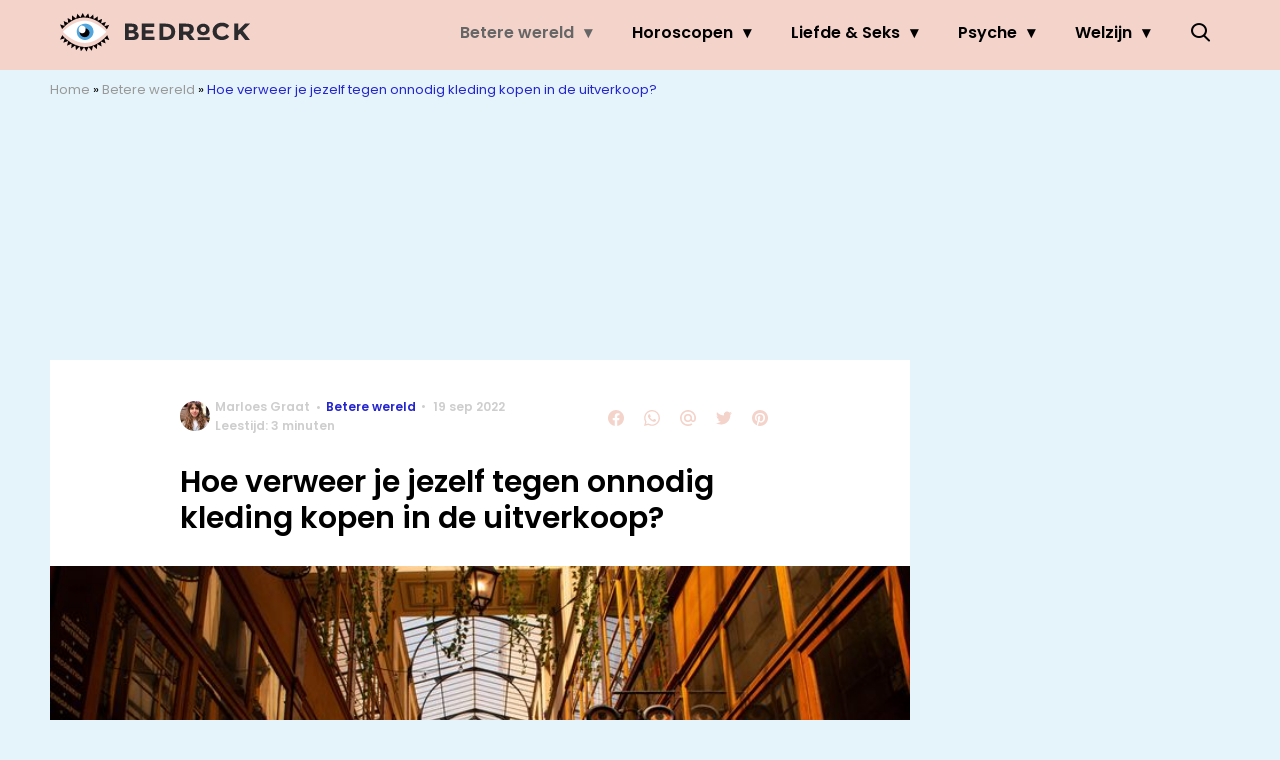

--- FILE ---
content_type: text/html; charset=UTF-8
request_url: https://www.bedrock.nl/minder-kleding-kopen-uitverkoop/
body_size: 29083
content:
<!doctype html>
<html lang="nl-NL" class="no-js">
    <head>
      <meta charset="utf-8">
      <meta http-equiv="X-UA-Compatible" content="IE=edge">
      <meta name="viewport" content="width=device-width, initial-scale=1">
        <script type="text/javascript">window.gdprAppliesGlobally=true;
(function(){function n(){if(!window.frames.__cmpLocator){if(document.body&&document.body.firstChild){var e=document.body;var t=document.createElement("iframe");t.style.display="none";t.name="__cmpLocator";t.title="cmpLocator";e.insertBefore(t,e.firstChild)}else{setTimeout(n,5)}}}function e(e,t,n){if(typeof n!=="function"){return}
if(!window.__cmpBuffer){window.__cmpBuffer=[]}if(e==="ping"){n({gdprAppliesGlobally:window.gdprAppliesGlobally,cmpLoaded:false},true)}else{window.__cmpBuffer.push({command:e,parameter:t,callback:n})}}e.stub=true;function t(r){if(!window.__cmp||window.__cmp.stub!==true){return}if(!r.data){return}var a=typeof r.data==="string";var e;try{e=a?JSON.parse(r.data):r.data}catch(t){return}if(e.__cmpCall){var o=e.__cmpCall;window.__cmp(o.command,o.parameter,function(e,t){var n={__cmpReturn:{returnValue:e,success:t,callId:o.callId}};r.source.postMessage(a?JSON.stringify(n):n,"*")})}}if(typeof window.__cmp!=="function"){window.__cmp=e;if(window.addEventListener){window.addEventListener("message",t,false)}else{window.attachEvent("onmessage",t)}}n()})();(function(e){var t=document.createElement("script");t.id="spcloader";t.type="text/javascript";t.async=true;t.src="https://sdk.privacy-center.org/"+e+"/loader.js?target="+document.location.hostname;t.charset="utf-8";var n=document.getElementsByTagName("script")[0];
n.parentNode.insertBefore(t,n)})("11ef8ac9-6270-4d5e-8b99-8d6a5bd60059");console.log('Didomi cookiewall');

window.didomiOnReady = window.didomiOnReady || [];
window.didomiOnReady.push(function (Didomi) {
    window.tc_vars = {
      // Add Didomi variables
      didomiGDPRApplies: window.didomiState.didomiGDPRApplies,
      didomiIABConsent: window.didomiState.didomiIABConsent,
      didomiVendorsConsent: window.didomiState.didomiVendorsConsent,
      didomiVendorsConsentUnknown: window.didomiState.didomiVendorsConsentUnknown,
      didomiVendorsConsentDenied: window.didomiState.didomiVendorsConsentDenied,
      didomiPurposesConsent: window.didomiState.didomiPurposesConsent,
      didomiPurposesConsentUnknown: window.didomiState.didomiPurposesConsentUnknown,
      didomiPurposesConsentDenied: window.didomiState.didomiPurposesConsentDenied,
      didomiExperimentId: window.didomiState.didomiExperimentId,
      didomiExperimentUserGroup: window.didomiState.didomiExperimentUserGroup,
    };
    if(tc_vars.didomiPurposesConsent != ''){
        console.log( 'cookiewall consent = true');
        consentLevel = 3;
        loadAllScripts();
      } else {
        console.log( 'cookiewall consent = false');
        consentLevel = 0;
        loadAllScripts();
      }
});

window.didomiEventListeners = window.didomiEventListeners || [];
  window.didomiEventListeners.push({
    event: 'notice.clickagree',
    listener: function () {
      console.log('clicked agree');
      consentLevel =3;
      loadAllScripts();
      return false;
    }
  });
  window.didomiEventListeners.push({
    event: 'preferences.clickagreetoall',
    listener: function () {
        console.log('clicked agree');
        consentLevel =3;
        loadAllScripts();
        return false;
    }
  });
  window.didomiEventListeners.push({
    event: 'preferences.clicksavechoices',
    listener: function () {
        console.log('clicked agree');
        consentLevel = 3;
        loadAllScripts();
        return false;
    }
  });

function loadAllScripts(){
  console.log('start loading all scripts 2.19');
  console.log(tc_vars.didomiPurposesConsentDenied);
  var deniedConsent = tc_vars.didomiPurposesConsentDenied;
  
  if(deniedConsent.indexOf('cookies') == -1) {
    //SETTING VARIABLES
    var wpk_tags = dataLayer[0].Tags;
    if (wpk_tags != undefined) {
      var wpk_tags_array = wpk_tags.split(',');
    } else {
      var wpk_tags_array = [];
    }

    var sales_keywords = dataLayer[0].sales_keywords;
    if(sales_keywords == undefined){
        sales_keywords= '';
    } else {
      sales_keywords = sales_keywords.replace(/_/g, '');
      sales_keywords = sales_keywords.replace(/&/g, '_');
      sales_keywords = sales_keywords.replace(/&amp;/g, '_');
    }

    if (typeof dataLayer[0].Site !== 'undefined') {
      var site_name = dataLayer[0].Site.toLowerCase();
    } else {
      var site_name = '';
    }

    site_name = site_name.split(".");

    //SETTING VARIABLES
    var script = document.createElement("script");
    script.src = "https://shared.mediahuis.be/cxense/cxense.bedrock.min.js";
    script.type = "didomi/javascript";
    script.setAttribute('data-vendor','iab:412');

    console.log('ads: '+deniedConsent.indexOf('create_ads_profile'));
    console.log('content: '+deniedConsent.indexOf('select_personalized_content'));

    if(deniedConsent.indexOf('create_ads_profile') < 0  && deniedConsent.indexOf('select_personalized_content') < 0){
      document.head.appendChild(script);
      console.log('load cxense!!!');
    } else {
      console.log('NOT load cxense!!');
    }
    if (dataLayer[0].show_banners == 1) {
      console.log('trigger fillSlots from cookiewall');
      // setTimeout(function(){ fillSlots(); }, 100);
      fillSlots();
    }
    if(deniedConsent.indexOf('social_media') < 0){
      var y = document.getElementsByClassName("social-media-no-consent-box");
      var i;
      for (i = 0; i < y.length; i++) {
        y[i].style.display = "none";
      }
      var x_fb_post = document.getElementsByClassName("fb-post-no-consent");
      while(x_fb_post.length > 0) {
        x_fb_post[0].className = "fb-post";
      }
      var x_fb_video = document.getElementsByClassName("fb-video-no-consent");
      var i;
      while(x_fb_video.length > 0) {
        x_fb_video[0].className = "fb-video";
      }
      var x_twitter = document.getElementsByClassName("twitter-tweet-no-consent");
      while(x_twitter.length > 0) {
        x_twitter[0].className = "twitter-tweet";
      }
      var xi = document.getElementsByClassName("instagram-media-no-consent");
      while(xi.length > 0) {
        xi[0].className = "instagram-media";
      }
      var script = document.createElement("script");
      script.src = "https://platform.twitter.com/widgets.js";
      document.head.appendChild(script);

      var script = document.createElement("script");
      script.src = "https://www.instagram.com/embed.js";
      document.head.appendChild(script);

      var script = document.createElement("script");
      script.innerHTML = "window.instgrm.Embeds.process();";
      document.head.appendChild(script);

      var script = document.createElement("script");
      script.src = "https://connect.facebook.net/nl_NL/sdk.js#xfbml=1&amp;version=v8.0";

      var facebookDiv = document.createElement('script');
          facebookDiv.innerHTML =`window.fbAsyncInit = function() {FB.init({ xfbml      : true, version    : 'v5.0' });}; `;
          document.head.appendChild(facebookDiv);

      var my_awesome_script = document.createElement('script');
          my_awesome_script.setAttribute('src','https://connect.facebook.net/en_US/sdk.js');
          my_awesome_script.async = 'true';
          my_awesome_script.defer = 'true';
          document.head.appendChild(my_awesome_script);
    }
  } else {
    if (dataLayer[0].show_banners == 1) {
      console.log('trigger fillSlots from cookiewall when cookies denied');
      // setTimeout(function(){ fillSlots(); }, 100);
      fillSlots();
    }
  }
}

if (navigator.userAgent.toLowerCase().indexOf('cxensebot') != -1) {
  loadAllScripts();
}
</script>

     <link rel="preconnect" href="https://fonts.gstatic.com" crossorigin>
  <link rel="manifest" href="/wp-json/app/manifest">
  <link rel="preload" href="https://www.bedrock.nl/wp-content/themes/fw3-bedrock/fonts/wpk.ttf?x6yh2d" as="font" crossorigin="anonymous">
  <link rel="license" href="https://www.mediahuis.nl/algemene-voorwaarden/gebruikersvoorwaarden-uitgaven/general-terms-of-use-for-mediahuis-publications/">
  <meta name="dcterms.rights" content="Mediahuis Nederland B.V." />
      <meta name="theme-color" content="#f4d3cb">
        <script>
    document.documentElement.className=document.documentElement.className.replace(/\bno-js\b/,"js");var window_width=Math.max(document.documentElement.clientWidth,window.innerWidth||0),isApple=/ipad|iphone|ipod/i.test(navigator.userAgent.toLowerCase()),isIphone=/iphone/i.test(navigator.userAgent.toLowerCase()),isAndroid=/android/i.test(navigator.userAgent.toLowerCase()),isMsie=/msie|windows/i.test(navigator.userAgent.toLowerCase()),isEdge=/edge/i.test(navigator.userAgent.toLowerCase());if(isApple)document.documentElement.className+=" apple",isIphone&&(document.documentElement.className+=" iphone");else if(isAndroid)document.documentElement.className+=" android";else if(isEdge)document.documentElement.className+=" edge";else if(isMsie){document.documentElement.className+=" msie";var isTen=/msie\ 10.0/i.test(navigator.userAgent.toLowerCase());isTen&&(document.documentElement.className+=" msie10");var isChrome=/chrome/i.test(navigator.userAgent.toLowerCase());isChrome&&(document.documentElement.className+=" mschrome");var isOld=/msie\ 9.0/i.test(navigator.userAgent.toLowerCase());isOld&&(document.documentElement.className+=" msieold");var isTooOld=/msie 8.0|msie 7.0|msie 6.0/i.test(navigator.userAgent.toLowerCase());isTooOld&&(document.documentElement.className+=" noooooo")}
  </script>

  <meta name='robots' content='index, follow, max-image-preview:large, max-snippet:-1, max-video-preview:-1' />
	<style>img:is([sizes="auto" i], [sizes^="auto," i]) { contain-intrinsic-size: 3000px 1500px }</style>
	
	<!-- This site is optimized with the Yoast SEO Premium plugin v23.2 (Yoast SEO v25.1) - https://yoast.com/wordpress/plugins/seo/ -->
	<title>3 tips om minder onnodige kleding te kopen in de uitverkoop</title>
	<meta name="description" content="De uitverkoop, een nieuw seizoen of een e-mailnieuwsbrief: zo laat jij je niet meer triggeren om kleding te kopen die je niet nodig hebt." />
	<link rel="canonical" href="https://www.bedrock.nl/minder-kleding-kopen-uitverkoop/" />
	<meta property="og:locale" content="nl_NL" />
	<meta property="og:type" content="article" />
	<meta property="og:title" content="3 tips om minder kleding te kopen in de sale (die je niet écht nodig hebt) - BEDROCK" />
	<meta property="og:description" content="Want eerlijk: dit gebeurt nog vaker dan je wilt." />
	<meta property="og:url" content="https://www.bedrock.nl/minder-kleding-kopen-uitverkoop/" />
	<meta property="og:site_name" content="BEDROCK" />
	<meta property="article:publisher" content="https://www.facebook.com/bedrockmagazine/" />
	<meta property="article:published_time" content="2022-09-19T04:00:38+00:00" />
	<meta property="og:image" content="https://img.bedrock.nl/images/oxFR0bZCxBGpj7RHuqi5lKoBN8s=/0x0/filters:quality(80):format(jpeg):background_color(fff)/https%3A%2F%2Fwww.bedrock.nl%2Fwp-content%2Fuploads%2F2022%2F09%2Fsim-graphic-design-sMghjDUZGuI-unsplash.jpg" />
	<meta property="og:image:width" content="4185" />
	<meta property="og:image:height" content="2831" />
	<meta property="og:image:type" content="image/jpeg" />
	<meta name="author" content="Marloes Graat" />
	<meta name="twitter:card" content="summary_large_image" />
	<meta name="twitter:title" content="Hoe verweer je jezelf tegen onnodig kleding kopen in de uitverkoop?" />
	<meta name="twitter:label1" content="Geschreven door" />
	<meta name="twitter:data1" content="Marloes Graat" />
	<meta name="twitter:label2" content="Geschatte leestijd" />
	<meta name="twitter:data2" content="4 minuten" />
	<script type="application/ld+json" class="yoast-schema-graph">{"@context":"https://schema.org","@graph":[{"@type":"NewsArticle","@id":"https://www.bedrock.nl/minder-kleding-kopen-uitverkoop/#article","isPartOf":{"@id":"https://www.bedrock.nl/minder-kleding-kopen-uitverkoop/"},"author":{"name":"Marloes Graat","@id":"https://www.bedrock.nl/#/schema/person/8e86056df2c38a01d9535cc41fa67b1f"},"headline":"Hoe verweer je jezelf tegen onnodig kleding kopen in de uitverkoop?","datePublished":"2022-09-19T04:00:38+00:00","mainEntityOfPage":{"@id":"https://www.bedrock.nl/minder-kleding-kopen-uitverkoop/"},"wordCount":638,"publisher":{"@id":"https://www.bedrock.nl/#organization"},"image":{"@id":"https://www.bedrock.nl/minder-kleding-kopen-uitverkoop/#primaryimage"},"thumbnailUrl":"https://www.bedrock.nl/wp-content/uploads/2022/09/sim-graphic-design-sMghjDUZGuI-unsplash.jpg","keywords":["Duurzaam","Mode","Tips"],"articleSection":["Betere wereld","Duurzaamheid"],"inLanguage":"nl-NL"},{"@type":"WebPage","@id":"https://www.bedrock.nl/minder-kleding-kopen-uitverkoop/","url":"https://www.bedrock.nl/minder-kleding-kopen-uitverkoop/","name":"3 tips om minder onnodige kleding te kopen in de uitverkoop","isPartOf":{"@id":"https://www.bedrock.nl/#website"},"primaryImageOfPage":{"@id":"https://www.bedrock.nl/minder-kleding-kopen-uitverkoop/#primaryimage"},"image":{"@id":"https://www.bedrock.nl/minder-kleding-kopen-uitverkoop/#primaryimage"},"thumbnailUrl":"https://www.bedrock.nl/wp-content/uploads/2022/09/sim-graphic-design-sMghjDUZGuI-unsplash.jpg","datePublished":"2022-09-19T04:00:38+00:00","description":"De uitverkoop, een nieuw seizoen of een e-mailnieuwsbrief: zo laat jij je niet meer triggeren om kleding te kopen die je niet nodig hebt.","breadcrumb":{"@id":"https://www.bedrock.nl/minder-kleding-kopen-uitverkoop/#breadcrumb"},"inLanguage":"nl-NL","potentialAction":[{"@type":"ReadAction","target":["https://www.bedrock.nl/minder-kleding-kopen-uitverkoop/"]}]},{"@type":"ImageObject","inLanguage":"nl-NL","@id":"https://www.bedrock.nl/minder-kleding-kopen-uitverkoop/#primaryimage","url":"https://www.bedrock.nl/wp-content/uploads/2022/09/sim-graphic-design-sMghjDUZGuI-unsplash.jpg","contentUrl":"https://www.bedrock.nl/wp-content/uploads/2022/09/sim-graphic-design-sMghjDUZGuI-unsplash.jpg","width":4185,"height":2831,"caption":"winkelcentrum minder kleding kopen"},{"@type":"BreadcrumbList","@id":"https://www.bedrock.nl/minder-kleding-kopen-uitverkoop/#breadcrumb","itemListElement":[{"@type":"ListItem","position":1,"name":"Home","item":"https://www.bedrock.nl/"},{"@type":"ListItem","position":2,"name":"Betere wereld","item":"https://www.bedrock.nl/betere-wereld/"},{"@type":"ListItem","position":3,"name":"Hoe verweer je jezelf tegen onnodig kleding kopen in de uitverkoop?"}]},{"@type":"WebSite","@id":"https://www.bedrock.nl/#website","url":"https://www.bedrock.nl/","name":"BEDROCK","description":"Your daily guide to personal growth.","publisher":{"@id":"https://www.bedrock.nl/#organization"},"potentialAction":[{"@type":"SearchAction","target":{"@type":"EntryPoint","urlTemplate":"https://www.bedrock.nl/?s={search_term_string}"},"query-input":{"@type":"PropertyValueSpecification","valueRequired":true,"valueName":"search_term_string"}}],"inLanguage":"nl-NL"},{"@type":"Organization","@id":"https://www.bedrock.nl/#organization","name":"Bedrock","url":"https://www.bedrock.nl/","logo":{"@type":"ImageObject","inLanguage":"nl-NL","@id":"https://www.bedrock.nl/#/schema/logo/image/","url":"https://www.bedrock.nl/wp-content/uploads/2019/08/Bedrock-Icon-4.jpg","contentUrl":"https://www.bedrock.nl/wp-content/uploads/2019/08/Bedrock-Icon-4.jpg","width":901,"height":901,"caption":"Bedrock"},"image":{"@id":"https://www.bedrock.nl/#/schema/logo/image/"},"sameAs":["https://www.facebook.com/bedrockmagazine/","https://www.instagram.com/bedrockmagazine/","https://nl.pinterest.com/bedrockmag/"]},{"@type":"Person","@id":"https://www.bedrock.nl/#/schema/person/8e86056df2c38a01d9535cc41fa67b1f","name":"Marloes Graat","image":{"@type":"ImageObject","url":"https://img.bedrock.nl/images/YOEd0y6sFMRgvjXxaiSpHzTry9w=/150x150/filters:quality(80):format(jpeg):background_color(fff)/https%3A%2F%2Fwww.bedrock.nl%2Fwp-content%2Fuploads%2F2022%2F09%2Fmarloes-graat-tekstschrijver-rotated.jpg","caption":"Marloes Graat"},"url":"https://www.bedrock.nl/author/m-graat/"}]}</script>
	<!-- / Yoast SEO Premium plugin. -->


<link rel='dns-prefetch' href='//cdn.kaching.eu.com' />
<link rel='dns-prefetch' href='//www.dwin2.com' />
<link rel='dns-prefetch' href='//ajax.googleapis.com' />
<link rel='dns-prefetch' href='//fonts.googleapis.com' />
        <script>
          dataLayer = [{
          'show_banners': 1,
          'Author':'MarloesGraat',
          'Pubdate':'2022/09/19',
          'Categories': 'Betere wereld,Duurzaamheid',
          'Tags':'duurzaam,mode,tips',
          'Site':'BEDROCK',
          'Type':'post',
          'Socialshares':0,
          'Words':635,
          'PostID':125252,
          'sales_keywords': 'Environment/ Sustainability',
          'cs_fpid': '0'

          }];
        </script>

        <meta name="cXenseParse:mhu-article_author" content="MarloesGraat" />
        <meta name="cXenseParse:mhu-article_ispaidcontent" content="false" />
                          <meta name="cXenseParse:mhu-article_tag" content="duurzaam" />
                  <meta name="cXenseParse:mhu-article_tag" content="mode" />
                  <meta name="cXenseParse:mhu-article_tag" content="tips" />
                <meta name="cXenseParse:Taxonomy" content="Betere wereld/Duurzaamheid" />


    <style id='classic-theme-styles-inline-css' type='text/css'>
/*! This file is auto-generated */
.wp-block-button__link{color:#fff;background-color:#32373c;border-radius:9999px;box-shadow:none;text-decoration:none;padding:calc(.667em + 2px) calc(1.333em + 2px);font-size:1.125em}.wp-block-file__button{background:#32373c;color:#fff;text-decoration:none}
</style>
<link rel='stylesheet' id='wpcomvip-governance-css' href='https://www.bedrock.nl/wp-content/plugins/vip-governance/css/vip-governance.css?ver=1.0.6' type='text/css' media='all' />
<style id='global-styles-inline-css' type='text/css'>
:root{--wp--preset--aspect-ratio--square: 1;--wp--preset--aspect-ratio--4-3: 4/3;--wp--preset--aspect-ratio--3-4: 3/4;--wp--preset--aspect-ratio--3-2: 3/2;--wp--preset--aspect-ratio--2-3: 2/3;--wp--preset--aspect-ratio--16-9: 16/9;--wp--preset--aspect-ratio--9-16: 9/16;--wp--preset--color--black: #000000;--wp--preset--color--cyan-bluish-gray: #abb8c3;--wp--preset--color--white: #ffffff;--wp--preset--color--pale-pink: #f78da7;--wp--preset--color--vivid-red: #cf2e2e;--wp--preset--color--luminous-vivid-orange: #ff6900;--wp--preset--color--luminous-vivid-amber: #fcb900;--wp--preset--color--light-green-cyan: #7bdcb5;--wp--preset--color--vivid-green-cyan: #00d084;--wp--preset--color--pale-cyan-blue: #8ed1fc;--wp--preset--color--vivid-cyan-blue: #0693e3;--wp--preset--color--vivid-purple: #9b51e0;--wp--preset--gradient--vivid-cyan-blue-to-vivid-purple: linear-gradient(135deg,rgba(6,147,227,1) 0%,rgb(155,81,224) 100%);--wp--preset--gradient--light-green-cyan-to-vivid-green-cyan: linear-gradient(135deg,rgb(122,220,180) 0%,rgb(0,208,130) 100%);--wp--preset--gradient--luminous-vivid-amber-to-luminous-vivid-orange: linear-gradient(135deg,rgba(252,185,0,1) 0%,rgba(255,105,0,1) 100%);--wp--preset--gradient--luminous-vivid-orange-to-vivid-red: linear-gradient(135deg,rgba(255,105,0,1) 0%,rgb(207,46,46) 100%);--wp--preset--gradient--very-light-gray-to-cyan-bluish-gray: linear-gradient(135deg,rgb(238,238,238) 0%,rgb(169,184,195) 100%);--wp--preset--gradient--cool-to-warm-spectrum: linear-gradient(135deg,rgb(74,234,220) 0%,rgb(151,120,209) 20%,rgb(207,42,186) 40%,rgb(238,44,130) 60%,rgb(251,105,98) 80%,rgb(254,248,76) 100%);--wp--preset--gradient--blush-light-purple: linear-gradient(135deg,rgb(255,206,236) 0%,rgb(152,150,240) 100%);--wp--preset--gradient--blush-bordeaux: linear-gradient(135deg,rgb(254,205,165) 0%,rgb(254,45,45) 50%,rgb(107,0,62) 100%);--wp--preset--gradient--luminous-dusk: linear-gradient(135deg,rgb(255,203,112) 0%,rgb(199,81,192) 50%,rgb(65,88,208) 100%);--wp--preset--gradient--pale-ocean: linear-gradient(135deg,rgb(255,245,203) 0%,rgb(182,227,212) 50%,rgb(51,167,181) 100%);--wp--preset--gradient--electric-grass: linear-gradient(135deg,rgb(202,248,128) 0%,rgb(113,206,126) 100%);--wp--preset--gradient--midnight: linear-gradient(135deg,rgb(2,3,129) 0%,rgb(40,116,252) 100%);--wp--preset--font-size--small: 13px;--wp--preset--font-size--medium: 20px;--wp--preset--font-size--large: 36px;--wp--preset--font-size--x-large: 42px;--wp--preset--spacing--20: 0.44rem;--wp--preset--spacing--30: 0.67rem;--wp--preset--spacing--40: 1rem;--wp--preset--spacing--50: 1.5rem;--wp--preset--spacing--60: 2.25rem;--wp--preset--spacing--70: 3.38rem;--wp--preset--spacing--80: 5.06rem;--wp--preset--shadow--natural: 6px 6px 9px rgba(0, 0, 0, 0.2);--wp--preset--shadow--deep: 12px 12px 50px rgba(0, 0, 0, 0.4);--wp--preset--shadow--sharp: 6px 6px 0px rgba(0, 0, 0, 0.2);--wp--preset--shadow--outlined: 6px 6px 0px -3px rgba(255, 255, 255, 1), 6px 6px rgba(0, 0, 0, 1);--wp--preset--shadow--crisp: 6px 6px 0px rgba(0, 0, 0, 1);}:where(.is-layout-flex){gap: 0.5em;}:where(.is-layout-grid){gap: 0.5em;}body .is-layout-flex{display: flex;}.is-layout-flex{flex-wrap: wrap;align-items: center;}.is-layout-flex > :is(*, div){margin: 0;}body .is-layout-grid{display: grid;}.is-layout-grid > :is(*, div){margin: 0;}:where(.wp-block-columns.is-layout-flex){gap: 2em;}:where(.wp-block-columns.is-layout-grid){gap: 2em;}:where(.wp-block-post-template.is-layout-flex){gap: 1.25em;}:where(.wp-block-post-template.is-layout-grid){gap: 1.25em;}.has-black-color{color: var(--wp--preset--color--black) !important;}.has-cyan-bluish-gray-color{color: var(--wp--preset--color--cyan-bluish-gray) !important;}.has-white-color{color: var(--wp--preset--color--white) !important;}.has-pale-pink-color{color: var(--wp--preset--color--pale-pink) !important;}.has-vivid-red-color{color: var(--wp--preset--color--vivid-red) !important;}.has-luminous-vivid-orange-color{color: var(--wp--preset--color--luminous-vivid-orange) !important;}.has-luminous-vivid-amber-color{color: var(--wp--preset--color--luminous-vivid-amber) !important;}.has-light-green-cyan-color{color: var(--wp--preset--color--light-green-cyan) !important;}.has-vivid-green-cyan-color{color: var(--wp--preset--color--vivid-green-cyan) !important;}.has-pale-cyan-blue-color{color: var(--wp--preset--color--pale-cyan-blue) !important;}.has-vivid-cyan-blue-color{color: var(--wp--preset--color--vivid-cyan-blue) !important;}.has-vivid-purple-color{color: var(--wp--preset--color--vivid-purple) !important;}.has-black-background-color{background-color: var(--wp--preset--color--black) !important;}.has-cyan-bluish-gray-background-color{background-color: var(--wp--preset--color--cyan-bluish-gray) !important;}.has-white-background-color{background-color: var(--wp--preset--color--white) !important;}.has-pale-pink-background-color{background-color: var(--wp--preset--color--pale-pink) !important;}.has-vivid-red-background-color{background-color: var(--wp--preset--color--vivid-red) !important;}.has-luminous-vivid-orange-background-color{background-color: var(--wp--preset--color--luminous-vivid-orange) !important;}.has-luminous-vivid-amber-background-color{background-color: var(--wp--preset--color--luminous-vivid-amber) !important;}.has-light-green-cyan-background-color{background-color: var(--wp--preset--color--light-green-cyan) !important;}.has-vivid-green-cyan-background-color{background-color: var(--wp--preset--color--vivid-green-cyan) !important;}.has-pale-cyan-blue-background-color{background-color: var(--wp--preset--color--pale-cyan-blue) !important;}.has-vivid-cyan-blue-background-color{background-color: var(--wp--preset--color--vivid-cyan-blue) !important;}.has-vivid-purple-background-color{background-color: var(--wp--preset--color--vivid-purple) !important;}.has-black-border-color{border-color: var(--wp--preset--color--black) !important;}.has-cyan-bluish-gray-border-color{border-color: var(--wp--preset--color--cyan-bluish-gray) !important;}.has-white-border-color{border-color: var(--wp--preset--color--white) !important;}.has-pale-pink-border-color{border-color: var(--wp--preset--color--pale-pink) !important;}.has-vivid-red-border-color{border-color: var(--wp--preset--color--vivid-red) !important;}.has-luminous-vivid-orange-border-color{border-color: var(--wp--preset--color--luminous-vivid-orange) !important;}.has-luminous-vivid-amber-border-color{border-color: var(--wp--preset--color--luminous-vivid-amber) !important;}.has-light-green-cyan-border-color{border-color: var(--wp--preset--color--light-green-cyan) !important;}.has-vivid-green-cyan-border-color{border-color: var(--wp--preset--color--vivid-green-cyan) !important;}.has-pale-cyan-blue-border-color{border-color: var(--wp--preset--color--pale-cyan-blue) !important;}.has-vivid-cyan-blue-border-color{border-color: var(--wp--preset--color--vivid-cyan-blue) !important;}.has-vivid-purple-border-color{border-color: var(--wp--preset--color--vivid-purple) !important;}.has-vivid-cyan-blue-to-vivid-purple-gradient-background{background: var(--wp--preset--gradient--vivid-cyan-blue-to-vivid-purple) !important;}.has-light-green-cyan-to-vivid-green-cyan-gradient-background{background: var(--wp--preset--gradient--light-green-cyan-to-vivid-green-cyan) !important;}.has-luminous-vivid-amber-to-luminous-vivid-orange-gradient-background{background: var(--wp--preset--gradient--luminous-vivid-amber-to-luminous-vivid-orange) !important;}.has-luminous-vivid-orange-to-vivid-red-gradient-background{background: var(--wp--preset--gradient--luminous-vivid-orange-to-vivid-red) !important;}.has-very-light-gray-to-cyan-bluish-gray-gradient-background{background: var(--wp--preset--gradient--very-light-gray-to-cyan-bluish-gray) !important;}.has-cool-to-warm-spectrum-gradient-background{background: var(--wp--preset--gradient--cool-to-warm-spectrum) !important;}.has-blush-light-purple-gradient-background{background: var(--wp--preset--gradient--blush-light-purple) !important;}.has-blush-bordeaux-gradient-background{background: var(--wp--preset--gradient--blush-bordeaux) !important;}.has-luminous-dusk-gradient-background{background: var(--wp--preset--gradient--luminous-dusk) !important;}.has-pale-ocean-gradient-background{background: var(--wp--preset--gradient--pale-ocean) !important;}.has-electric-grass-gradient-background{background: var(--wp--preset--gradient--electric-grass) !important;}.has-midnight-gradient-background{background: var(--wp--preset--gradient--midnight) !important;}.has-small-font-size{font-size: var(--wp--preset--font-size--small) !important;}.has-medium-font-size{font-size: var(--wp--preset--font-size--medium) !important;}.has-large-font-size{font-size: var(--wp--preset--font-size--large) !important;}.has-x-large-font-size{font-size: var(--wp--preset--font-size--x-large) !important;}
:where(.wp-block-post-template.is-layout-flex){gap: 1.25em;}:where(.wp-block-post-template.is-layout-grid){gap: 1.25em;}
:where(.wp-block-columns.is-layout-flex){gap: 2em;}:where(.wp-block-columns.is-layout-grid){gap: 2em;}
:root :where(.wp-block-pullquote){font-size: 1.5em;line-height: 1.6;}
</style>
<link rel='stylesheet' id='plugin-styles-css' href='https://www.bedrock.nl/wp-content/plugins/mediahuis-advertisement/css/main.css?ver=1.0.5.3' type='text/css' media='all' />
<link rel='stylesheet' id='plugin-styles-speechbubble-css' href='https://www.bedrock.nl/wp-content/plugins/mediahuis-speechbubble//css/speechbubble.css?ver=0.1.2' type='text/css' media='all' />
<link rel='stylesheet' id='fw3-styles-css' href='https://www.bedrock.nl/wp-content/themes/fw3-bedrock/css/bedrock.css?ver=3.5.24' type='text/css' media='all' />
<link rel='stylesheet' id='google-fonts-css' href='https://fonts.googleapis.com/css?family=Poppins:400,400i,600,600i&#038;display=swap' type='text/css' media='all' />
<script type="text/javascript" src="https://cdn.kaching.eu.com/latest/bedrock/kaching.js" id="kaching-script-js"></script>
<script type="text/javascript" src="https://cdn.kaching.eu.com/latest/bedrock/dmp.js" id="kachingdmp-script-js"></script>
<script type="text/javascript" src="https://www.bedrock.nl/wp-content/plugins/wpo365-login/apps/dist/pintra-redirect.js?ver=37.2" id="pintraredirectjs-js" async></script>
<link rel="alternate" title="oEmbed (JSON)" type="application/json+oembed" href="https://www.bedrock.nl/wp-json/oembed/1.0/embed?url=https%3A%2F%2Fwww.bedrock.nl%2Fminder-kleding-kopen-uitverkoop%2F" />
<link rel="alternate" title="oEmbed (XML)" type="text/xml+oembed" href="https://www.bedrock.nl/wp-json/oembed/1.0/embed?url=https%3A%2F%2Fwww.bedrock.nl%2Fminder-kleding-kopen-uitverkoop%2F&#038;format=xml" />
    <style></style>
    <link rel="icon" href="https://www.bedrock.nl/wp-content/uploads/2019/12/cropped-Bedrock-favicon-32x32.jpg" sizes="32x32" />
<link rel="icon" href="https://www.bedrock.nl/wp-content/uploads/2019/12/cropped-Bedrock-favicon-192x192.jpg" sizes="192x192" />
<link rel="apple-touch-icon" href="https://www.bedrock.nl/wp-content/uploads/2019/12/cropped-Bedrock-favicon-180x180.jpg" />
<meta name="msapplication-TileImage" content="https://www.bedrock.nl/wp-content/uploads/2019/12/cropped-Bedrock-favicon-270x270.jpg" />
		<style type="text/css" id="wp-custom-css">
			.yoast-table-of-contents ul {
  padding: 2rem;
  background-color: #f7f7f7;
}
.yoast-table-of-contents ul li, .yoast-table-of-contents ul li ul {
  padding: 0;
	margin-top: 0;
}
.yoast-table-of-contents ul li::marker {
	color: #000;
}		</style>
		        



    

        <script>
            const kaching = new KaChing();
            var site_name = 'Bedrock';

                        var is_fixed = '';
            // console.log('is fixed: ', is_fixed);
            
            console.log('ignore fill slots');
            document.addEventListener("DOMContentLoaded", function(event) {
                console.log('DOM loaded...');
                // console.log(document.querySelector('.article__content').offsetHeight);
                if (dataLayer[0].show_banners == 1) { 
                    // fillSlots();
                    // setTimeout(function(){ fillSlots(); }, 800);
                }
            });
            

            function fillSlots() {
                console.log('Fill slots called..');
                $premium_article = false;
                $premium_ad_settings = "no_ads";
                                    $premium_article = '';
                
                
                var sales_keywords = dataLayer[0].sales_keywords;
                if (sales_keywords != undefined) {
                    sales_keywords = sales_keywords.replace(/_/g, '');
                    sales_keywords = sales_keywords.replace(/&/g, '_');
                    sales_keywords = sales_keywords.replace(/&amp;/g, '_');
                    var sales_keywords_array = sales_keywords.split(',');
                } else {
                    var sales_keywords_array = [];
                }

                var tags = dataLayer[0].Tags;
                if (tags != undefined) {
                    tags = tags.replace(/_/g, '');
                    tags = tags.replace(/&/g, '_');
                    tags = tags.replace(/&amp;/g, '_');
                    var tags_array = tags.split(',');
                } else {
                    var tags_array = [];
                }

                // t1 - Top banner
                if (document.getElementById('ad_leaderboard-t1')) {
                    //if (window_width > 768) {
                    kaching.defineSlot(
                        'leaderboard',
                        't1', {
                        isLazy: true,
                        }
                    );
                    //}
                }
            
                // // Elastic native
                if (document.getElementById('ad_elasticnative-1')) {
                    kaching.defineSlot(
                        'elasticnative',
                        '1', {
                        isLazy: true,
                        }
                    );
                }

                // Inpage banners 
                var inpageBanners = document.querySelectorAll(".ad--inpageleaderboard");
                var i_page;
                var inpageSpot= [];
                
                for (i_page = 0; i_page < inpageBanners.length; i_page++) {
                    inpageSpot[i_page] = 'wpk_inline_' + i_page;
                    realcount_page = i_page + 2;
                    kaching.defineSlot(
                        'leaderboard',
                        'b'+realcount_page, {
                        isLazy: true,
                        }
                    );
                }

                // Inline banners
                var inlineBanners = document.querySelectorAll(".ad-inline_banner");
                var i;
                var inlineSpot= [];
                
                for (i = 0; i < inlineBanners.length; i++) {
                    inlineSpot[i] = 'ad_leaderboardrectangle-' + i;
                    realcount = i + 1;
                    
                    // // AD ADS WITH KACHING
                    kaching.defineSlot(
                        'leaderboardrectangle',
                        'b'+realcount, {
                        isLazy: true,
                        }
                    );
                }


                // Sidebar banners
                if(!$premium_ad_settings || !$premium_article) { 
                    var aside_h;
                    if (document.querySelector('.aside-wrap')) {
                        // aside_h = document.querySelector('.aside-wrap').offsetHeight + (inlineBanners.length * 90); 
                        // aside_h = document.querySelector('.aside-wrap').offsetHeight;
                        aside_h = document.querySelector('.article__content').offsetHeight - 0;
                        // console.log('aside: ',aside_h);
                        console.log('aside-wrap: ', document.querySelector('.article__content').offsetHeight);
                    }
                    // echo "aside_h = document.querySelector('.aside-wrap').offsetHeight;";
                    var sidebar_density = '1000';
                    // console.log('sidebar density: ', sidebar_density);
                    if (sidebar_density < 1) {
                        sidebar_density = 1000;
                    }
                    var banner_count = Math.floor(aside_h / sidebar_density);  //was 1000 and before that 1200
                    var banner_container_height = Math.floor(100 / banner_count);
                    // console.log('b_count: ', banner_count);
                    var selection = document.querySelector('body .site-main') !== null;
                    if (selection) {
                        document.querySelector('body .site-main').style.overflow = 'unset';
                    }

                    var selection = document.querySelector('body .wrap') !== null;
                    if (selection) {
                        document.querySelector('body .wrap').style.overflow = 'unset';
                    }
                    var wpk_aside = document.querySelector('.aside .aside-wrap') !== null;
                    if (wpk_aside) {
                        document.querySelector('aside .aside-wrap').style.position = 'static';
                    }
                    
                    for (x = 1; x <= banner_count; x++) {
                        document.querySelector('.aside-wrap').insertAdjacentHTML('beforeend', '<div class="sticky-banner-container "  style="position:relative;" id="sticky-banner-container' + x + '"><div class="ad ad--rectangleskyscraper sticky-banner" id="ad_rectangleskyscraper-b'+x+'" style="text-align:center;width:300px;position:sticky;top: 75px; margin-top: 0px;"></div></div>');
                        document.querySelector('#sticky-banner-container' + x).style.height = banner_container_height + '%';
                        document.querySelector('#aside-single').style.height = aside_h + 'px';
                        document.querySelector('.aside-wrap').style.height = '100%';

                        // TODO: add option to fix sidebar to complete right of the browser window (relative on main is the issue for absolute )
                        // document.querySelector('.aside-wrap').style.position = 'fixed';
                        // document.querySelector('.aside-wrap').style.right = '10px';

                        kaching.defineSlot(
                            'rectangleskyscraper',
                            'b' + x, {
                            isLazy: true,
                            }
                        );
                    }
                }




                // Footer banner
                if (document.getElementById('ad_leaderboard-b1') ) {
                    kaching.defineSlot(
                        'leaderboard',
                        'b1', {
                            isLazy: true,
                        }
                    );
                }

                // // Related content banner
                // if (document.getElementById('ad_leaderboard-b99') ) {
                //     kaching.defineSlot(
                //         'leaderboard',
                //         'b2', {
                //             isLazy: true,
                //         }
                //     );
                // }


                                    var page_type = 'detail';
                
                var showGamblingAdsKaching = document.cookie.match('(^|;)\\s*showGamblingAds\\s*=\\s*([^;]+)')?.pop() || true;
                
                // Exception for Metro
                if (dataLayer[0].Author == 'Mediaplanet') { 
                    console.log('author:', dataLayer[0].Author);
                    adunit_name = '/mediaplanet'
                } else {
                    adunit_name = '/page'
                }

                if(window_width < 500){
                        var platform = 'MOB';
                    }else{
                        var platform = 'WWW';
                    }

                console.log('init ka-ching ...');
                kaching.init({
                    adunit: site_name+adunit_name,
                    page: {
                        paid: false,
                        taglist: tags_array,
                    },
                    // environment: test,
                    platform: platform,
                    personalAds: true,
                    //Prebid:true,
                                        targeting: {
                        article_taglist: tags_array,
                        sales_keywords: sales_keywords_array,
                        page_type: page_type,
                        article_id: '125252',
                        gambling: showGamblingAdsKaching ? 'true' : 'false'                    },
                    })
                    .then(() => {
                        console.log('after ka-ching init');
                    });
                }

                document.addEventListener('KaChing.render.init', event => {
                    console.log('ka-ching init post action...');
                    // event contains the event channel & data
                    // ie. channel outputs "KaChing.render.init"
                    // ie. data outputs "{ format: 'video', url: 'http://the-vast-tag-url' }"

                    // DO STUFF AFTER KACHING RENDERED...
                    postAdActions();
                });


                function postAdActions() {
                    var inlineBanners = document.querySelectorAll(".ad-inline_banner");
                    
                    inlineBanners.forEach(element => {
                        if(element.getAttribute('data-google-query-id')){
                            // console.log(element);
                            placeholderDiv = 'placeholder_'+element.id;
                            console.log('el child: ', element.childNodes[0].childElementCount);
                            if (element.childNodes[0].childElementCount > 0 && !placeholderDiv) {
                                document.getElementById(placeholderDiv).style.display = 'none';
                            }
                        } else {
                            // Element is filled by GAM
                            // console.log('Wait whats here?', element.getAttribute('data-google-query-id'));
                            // console.log(element.lastChild.childElementCount);
                            // Remove placeholder
                        }

                       
                    });

                    var topBanners = document.querySelectorAll(".ad-top_banner");
                    topBanners.forEach(element => {
                        if(element.getAttribute('data-google-query-id')){
                            placeholderDiv = 'placeholder_'+element.id;
                            if (element.childNodes[0].childElementCount > 0 && !placeholderDiv) {
                                document.getElementById(placeholderDiv).style.display = 'none';
                            }
                        }
                    });

                    var footerBanners = document.querySelectorAll(".ad-footer_banner");
                    footerBanners.forEach(element => {
                        if(element.getAttribute('data-google-query-id')){
                            placeholderDiv = 'placeholder_'+element.id;
                            if (element.childNodes[0].childElementCount > 0 && !placeholderDiv) {
                                document.getElementById(placeholderDiv).style.display = 'none';
                            }
                        }
                    });

                }
        </script>
         <script async id="ebx" src="//applets.ebxcdn.com/ebx.js"></script>
    </head>
    <body data-rsssl=1 class="wp-singular post-template-default single single-post postid-125252 single-format-standard wp-custom-logo wp-theme-fw3-bedrock light-theme no-dark-mode" data-type="single">
    <script>
        const currentTheme = document.cookie.match('(^|;)\\s*fw3-theme\\s*=\\s*([^;]+)')?.pop() || '';
        const noDarkMode = document.body.classList.contains("no-dark-mode");
        const darkModeMobileOnly = document.body.classList.contains("dark-mode-mobile-only");
        let isMobile = window.matchMedia("(any-pointer:coarse) and (max-width: 766px)").matches;
        if (!noDarkMode && ((darkModeMobileOnly && isMobile) || !darkModeMobileOnly)) {
          if (currentTheme == "dark") {
            if (document.body.classList.contains("light-theme")) document.body.classList.remove("light-theme");
            if (!document.body.classList.contains("dark-theme")) document.body.classList.add("dark-theme");
          } else if (currentTheme == "light") {
            if (document.body.classList.contains("dark-theme")) document.body.classList.remove("dark-theme");
            if (!document.body.classList.contains("light-theme")) document.body.classList.add("light-theme");
          }
        }
      </script>
    <!-- Google Tag Manager -->
<noscript><iframe src="//www.googletagmanager.com/ns.html?id=GTM-P4N47BT"
height="0" width="0" style="display:none;visibility:hidden"></iframe></noscript>
<script>(function(w,d,s,l,i){w[l]=w[l]||[];w[l].push({'gtm.start':
new Date().getTime(),event:'gtm.js'});var f=d.getElementsByTagName(s)[0],
j=d.createElement(s),dl=l!='dataLayer'?'&l='+l:'';j.async=true;j.src=
'//www.googletagmanager.com/gtm.js?id='+i+dl;f.parentNode.insertBefore(j,f);
})(window,document,'script','dataLayer','GTM-P4N47BT');</script>
<!-- End Google Tag Manager -->
    <div class="header-container">
      <div class="header-holder">
        <header id="masthead" class="header" role="banner">
          <div class="logo logo__header"><a href="https://www.bedrock.nl" data-component-name="header-logo" data-link-type="image"><img src="https://www.bedrock.nl/wp-content/uploads/2019/12/bedrock-logo-eye.svg" alt="BEDROCK" class="logo"></a></div>
                    <div class="search-btn"
          data-component-name="search" data-link-type="button" data-action="open"><i class="icon-search"></i></div>
          <div class="mobile-menu-btn open"><i class="icon-menu"
          data-component-name="nav" data-link-type="button" data-action="open"></i></div>
        </header>
        <div class="overlay"></div>
<nav class="nav " role="navigation" aria-label="BEDROCK Hoofdmenu">
    <div class="nav__header">
        <a href="https://www.bedrock.nl" data-component-name="header-logo" data-link-type="image"><img src="https://www.bedrock.nl/wp-content/uploads/2019/12/bedrock-logo-eye.svg" alt="BEDROCK" class="logo"></a>        <div class="mobile-menu-btn close"><i class="icon-close"></i></div>
    </div>
    <ul id="menu-main-navigation" class="menu"><li id="menu-item-187" class="menu-item menu-item-type-taxonomy menu-item-object-category current-post-ancestor current-menu-parent current-post-parent menu-item-has-children menu-item-187"><a href="https://www.bedrock.nl/betere-wereld/" data-component-name="nav" data-position="header" data-link-type="navitem" data-link-uri="https://www.bedrock.nl/betere-wereld/">Betere wereld</a><button class="sub-menu-toggle" role="button"></button>
<ul class="sub-menu">
	<li id="menu-item-124117" class="menu-item menu-item-type-taxonomy menu-item-object-category menu-item-124117"><a href="https://www.bedrock.nl/betere-wereld/planeet/" data-component-name="nav" data-position="header" data-link-type="navitem" data-link-uri="https://www.bedrock.nl/betere-wereld/planeet/">Planeet</a></li>
	<li id="menu-item-124118" class="menu-item menu-item-type-taxonomy menu-item-object-category menu-item-124118"><a href="https://www.bedrock.nl/betere-wereld/maatschappij/" data-component-name="nav" data-position="header" data-link-type="navitem" data-link-uri="https://www.bedrock.nl/betere-wereld/maatschappij/">Maatschappij</a></li>
	<li id="menu-item-124119" class="menu-item menu-item-type-taxonomy menu-item-object-category current-post-ancestor current-menu-parent current-post-parent menu-item-124119"><a href="https://www.bedrock.nl/betere-wereld/duurzaamheid/" data-component-name="nav" data-position="header" data-link-type="navitem" data-link-uri="https://www.bedrock.nl/betere-wereld/duurzaamheid/">Duurzaamheid</a></li>
	<li id="menu-item-100032" class="menu-item menu-item-type-taxonomy menu-item-object-category menu-item-100032"><a href="https://www.bedrock.nl/betere-wereld/reizen/" data-component-name="nav" data-position="header" data-link-type="navitem" data-link-uri="https://www.bedrock.nl/betere-wereld/reizen/">Reizen</a></li>
</ul>
</li>
<li id="menu-item-125180" class="menu-item menu-item-type-taxonomy menu-item-object-category menu-item-has-children menu-item-125180"><a href="https://www.bedrock.nl/horoscopen/" data-component-name="nav" data-position="header" data-link-type="navitem" data-link-uri="https://www.bedrock.nl/horoscopen/">Horoscopen</a><button class="sub-menu-toggle" role="button"></button>
<ul class="sub-menu">
	<li id="menu-item-89859" class="menu-item menu-item-type-custom menu-item-object-custom menu-item-89859"><a href="https://www.bedrock.nl/tag/astrologie/" data-component-name="nav" data-position="header" data-link-type="navitem" data-link-uri="https://www.bedrock.nl/tag/astrologie/">Astrologie</a></li>
	<li id="menu-item-125190" class="menu-item menu-item-type-custom menu-item-object-custom menu-item-125190"><a href="https://www.bedrock.nl/tag/maan/" data-component-name="nav" data-position="header" data-link-type="navitem" data-link-uri="https://www.bedrock.nl/tag/maan/">Volle &#038; Nieuw Maan</a></li>
</ul>
</li>
<li id="menu-item-124125" class="menu-item menu-item-type-taxonomy menu-item-object-category menu-item-has-children menu-item-124125"><a href="https://www.bedrock.nl/liefde-seks/" data-component-name="nav" data-position="header" data-link-type="navitem" data-link-uri="https://www.bedrock.nl/liefde-seks/">Liefde &amp; Seks</a><button class="sub-menu-toggle" role="button"></button>
<ul class="sub-menu">
	<li id="menu-item-159719" class="menu-item menu-item-type-taxonomy menu-item-object-category menu-item-159719"><a href="https://www.bedrock.nl/liefde-seks/relatie/" data-component-name="nav" data-position="header" data-link-type="navitem" data-link-uri="https://www.bedrock.nl/liefde-seks/relatie/">Relatie</a></li>
	<li id="menu-item-159717" class="menu-item menu-item-type-taxonomy menu-item-object-category menu-item-159717"><a href="https://www.bedrock.nl/liefde-seks/seks/" data-component-name="nav" data-position="header" data-link-type="navitem" data-link-uri="https://www.bedrock.nl/liefde-seks/seks/">Seks</a></li>
	<li id="menu-item-159718" class="menu-item menu-item-type-taxonomy menu-item-object-category menu-item-159718"><a href="https://www.bedrock.nl/liefde-seks/zelfliefde/" data-component-name="nav" data-position="header" data-link-type="navitem" data-link-uri="https://www.bedrock.nl/liefde-seks/zelfliefde/">Zelfliefde</a></li>
</ul>
</li>
<li id="menu-item-184" class="menu-item menu-item-type-taxonomy menu-item-object-category menu-item-has-children menu-item-184"><a href="https://www.bedrock.nl/psyche/" data-component-name="nav" data-position="header" data-link-type="navitem" data-link-uri="https://www.bedrock.nl/psyche/">Psyche</a><button class="sub-menu-toggle" role="button"></button>
<ul class="sub-menu">
	<li id="menu-item-136277" class="menu-item menu-item-type-taxonomy menu-item-object-category menu-item-136277"><a href="https://www.bedrock.nl/psyche/persoonlijke-verhalen/" data-component-name="nav" data-position="header" data-link-type="navitem" data-link-uri="https://www.bedrock.nl/psyche/persoonlijke-verhalen/">Persoonlijke verhalen</a></li>
	<li id="menu-item-154146" class="menu-item menu-item-type-taxonomy menu-item-object-category menu-item-154146"><a href="https://www.bedrock.nl/psyche/meditatie-week/" data-component-name="nav" data-position="header" data-link-type="navitem" data-link-uri="https://www.bedrock.nl/psyche/meditatie-week/">Meditatie</a></li>
	<li id="menu-item-124127" class="menu-item menu-item-type-taxonomy menu-item-object-category menu-item-124127"><a href="https://www.bedrock.nl/psyche/psychologie/" data-component-name="nav" data-position="header" data-link-type="navitem" data-link-uri="https://www.bedrock.nl/psyche/psychologie/">Psychologie</a></li>
	<li id="menu-item-124128" class="menu-item menu-item-type-taxonomy menu-item-object-category menu-item-124128"><a href="https://www.bedrock.nl/psyche/spiritualiteit/" data-component-name="nav" data-position="header" data-link-type="navitem" data-link-uri="https://www.bedrock.nl/psyche/spiritualiteit/">Spiritualiteit</a></li>
	<li id="menu-item-124129" class="menu-item menu-item-type-taxonomy menu-item-object-category menu-item-124129"><a href="https://www.bedrock.nl/psyche/werk/" data-component-name="nav" data-position="header" data-link-type="navitem" data-link-uri="https://www.bedrock.nl/psyche/werk/">Werk</a></li>
</ul>
</li>
<li id="menu-item-183" class="menu-item menu-item-type-taxonomy menu-item-object-category menu-item-has-children menu-item-183"><a href="https://www.bedrock.nl/welzijn/" data-component-name="nav" data-position="header" data-link-type="navitem" data-link-uri="https://www.bedrock.nl/welzijn/">Welzijn</a><button class="sub-menu-toggle" role="button"></button>
<ul class="sub-menu">
	<li id="menu-item-124123" class="menu-item menu-item-type-taxonomy menu-item-object-category menu-item-124123"><a href="https://www.bedrock.nl/welzijn/beweging/" data-component-name="nav" data-position="header" data-link-type="navitem" data-link-uri="https://www.bedrock.nl/welzijn/beweging/">Beweging</a></li>
	<li id="menu-item-124122" class="menu-item menu-item-type-taxonomy menu-item-object-category menu-item-124122"><a href="https://www.bedrock.nl/welzijn/verzorging/" data-component-name="nav" data-position="header" data-link-type="navitem" data-link-uri="https://www.bedrock.nl/welzijn/verzorging/">Verzorging</a></li>
	<li id="menu-item-124124" class="menu-item menu-item-type-taxonomy menu-item-object-category menu-item-124124"><a href="https://www.bedrock.nl/welzijn/voeding/" data-component-name="nav" data-position="header" data-link-type="navitem" data-link-uri="https://www.bedrock.nl/welzijn/voeding/">Voeding</a></li>
</ul>
</li>
</ul>    <div class="nav__footer">
        <ul class="socialmenu">
    <li class="socialmenu__item">
        <a href="https://www.youtube.com/channel/UCuMeYmKQ6y0x5Rufgi8dF4A" target="_blank" data-component-name="social" data-link-title="YouTube" data-link-type="button" data-link-uri="https://www.youtube.com/channel/UCuMeYmKQ6y0x5Rufgi8dF4A"><span class="socialmenu__item-text">YouTube</span><i class="icon-youtube"></i></a>
    </li>
                <li class="socialmenu__item">
        <a href="https://www.instagram.com/bedrockmagazine/" target="_blank" data-component-name="social" data-link-title="Instagram" data-link-type="button" data-link-uri="https://www.instagram.com/bedrockmagazine/"><span class="socialmenu__item-text">Instagram</span><i class="icon-instagram"></i></a>
    </li>
              <li class="socialmenu__item">
          <a href="https://www.facebook.com/bedrockmagazine/" target="_blank" data-component-name="social" data-link-title="Facebook" data-link-type="button" data-link-uri="https://www.facebook.com/bedrockmagazine/"><span class="socialmenu__item-text">Facebook</span><i class="icon-facebook"></i></a>
      </li>
             <li class="socialmenu__item">
        <a href="https://bsky.app/profile/bedrock.nl" target="_blank" data-component-name="social" data-link-title="Bluesky" data-link-type="button" data-link-uri="https://bsky.app/profile/bedrock.nl"><span class="socialmenu__item-text">Instagram</span><i class="icon-bluesky"></i></a>
    </li>
            <li class="socialmenu__item">
        <a href="https://nieuwsbrief.bedrock.nl" target="_blank" data-component-name="social" data-link-title="Newsletter" data-link-type="button" data-link-uri="https://nieuwsbrief.bedrock.nl"><span class="socialmenu__item-text">Newsletter</span><i class="icon-newsletter"></i></a>
    </li>
            <li class="socialmenu__item">
        <a href="https://www.pinterest.com/bedrockmag/" target="_blank" data-component-name="social" data-link-title="Pinterest" data-link-type="button" data-link-uri="https://www.pinterest.com/bedrockmag/"><span class="socialmenu__item-text">Pinterest</span><i class="icon-pinterest"></i></a>
    </li>
            
</ul>
    </div>
</nav>
      </div>
    </div>
    <div class="search search__header">
      
<script>
  document.addEventListener('DOMContentLoaded', function() {
    var jsonValues = ;
    autocomplete(document.getElementById('s'), jsonValues);
  });

  function autocomplete(inp, arr) {
    var currentFocus;
    inp.addEventListener("input", function(e) {
      var a, b, i, val = this.value;
      closeAllLists();
      if (!val) { return false;}
      currentFocus = -1;
      a = document.createElement("DIV");
      a.setAttribute("id", this.id + "autocomplete-list");
      a.setAttribute("class", "autocomplete-items");

      // Create and append the title
      // var title = document.createElement("DIV");
      // title.setAttribute("class", "autocomplete-title");
      // title.innerHTML = "<strong><small>Onze suggesties...</small></strong>";
      // a.appendChild(title);

      this.parentNode.appendChild(a);
      for (i = 0; i < arr.length; i++) {
        if (arr[i].substr(0, val.length).toUpperCase() == val.toUpperCase()) {
          b = document.createElement("DIV");
          b.innerHTML = "<strong>" + arr[i].substr(0, val.length) + "</strong>";
          b.innerHTML += arr[i].substr(val.length);
          b.innerHTML += "<input type='hidden' value='" + arr[i] + "'>";
          b.addEventListener("click", function(e) {
            inp.value = this.getElementsByTagName("input")[0].value;
            closeAllLists();
            document.querySelector('.search--container form').submit();
          });
          a.appendChild(b);
        }
      }
    });

    inp.addEventListener("keydown", function(e) {
      var x = document.getElementById(this.id + "autocomplete-list");
      if (x) x = x.getElementsByTagName("div");
      if (e.keyCode == 40) {
        currentFocus++;
        addActive(x);
      } else if (e.keyCode == 38) {
        currentFocus--;
        addActive(x);
      } else if (e.keyCode == 13) {
        if (currentFocus > -1) {
          e.preventDefault();
          if (x) x[currentFocus].click();
        }
      }
    });

    function addActive(x) {
      if (!x) return false;
      removeActive(x);
      if (currentFocus >= x.length) currentFocus = 0;
      if (currentFocus < 0) currentFocus = (x.length - 1);
      x[currentFocus].classList.add("autocomplete-active");
    }

    function removeActive(x) {
      for (var i = 0; i < x.length; i++) {
        x[i].classList.remove("autocomplete-active");
      }
    }

    function closeAllLists(elmnt) {
      var x = document.getElementsByClassName("autocomplete-items");
      for (var i = 0; i < x.length; i++) {
        if (elmnt != x[i] && elmnt != inp) {
          x[i].parentNode.removeChild(x[i]);
        }
      }
    }

    document.addEventListener("click", function (e) {
      closeAllLists(e.target);
    });
  }
</script>


<style>
  .autocomplete-items {
    position: absolute;
    border: 1px solid #d4d4d4;
    border-bottom: none;
    border-top: 5px solid #e9e9e9;
    z-index: 99;
    top: calc(100% - 1.5rem);
    left: auto;
    right: auto;
    width: 100%;
    
  }
  .autocomplete-items div {
    padding: 10px;
    cursor: pointer;
    background-color: #fff;
    border-bottom: 1px solid #d4d4d4;
  }
  @media all and (max-width: 450px) {
    .autocomplete-items {
      left: 0;
      right: 0;
    }
    .autocomplete-items div {
      max-width: 100%;
    }
  }
  @media all and (min-width: 450px) {
    .autocomplete-items {
      max-width: 395px;
    }
    .autocomplete-items div {
      max-width: 395px;
    }
  }

  .autocomplete-items div:not(.autocomplete-title):hover {
    background-color: #e9e9e9;
  }
  .autocomplete-items .autocomplete-title {
    padding: 4px 10px;
    background-color: #f9f9f9;
    border-bottom: 1px solid #d4d4d4;
    font-size: 12px;
  }

  .autocomplete-active {
    background-color: DodgerBlue !important;
    color: #ffffff;
  }
</style>



<style>
  #pills-container {
    font-size: 12px;
    border-bottom: 1px solid #d4d4d4;
    padding-bottom: 10px;
  }
  @media all and (min-width: 450px) {
    #pills-container {
    text-align: center;
  }
  }
  .search.search__boxed #pills-container {
    display: none;
  }
  .pill {
    display: inline-block;
    padding: 3px 10px;
    margin: 3px;
    background-color: var(--fw3-primary);
    color: var(--fw3-white);
    border-radius: 10px;
    cursor: pointer;
  }

  .pill:hover {
    background-color: var(--fw3-secondary);
    color: var(--fw3-primary);
  }
</style>







<div class="search--container">
   
    <form method="get" action="https://www.bedrock.nl">
      <div class="search--container__input">
        <input class="search-string" placeholder="Waar ben je naar op zoek" value="" onfocus="this.placeholder = ''" onblur="this.placeholder = &quot;&quot;" name="s" id="s">
       
        <span class="empty-btn"><i class="icon-close2" data-component-name="search" data-link-type="button" data-action="close"></i></span>
      </div>

            
      <div class="search--container__button">
        <button class="submit" data-component-name="search" data-link-type="button" data-searchterm=""><i class="icon-search" id="iconSearchFormSubmit"></i></button>
      </div>
    </form>
</div>
    </div>
	
<div class="reading-time-wrapper"><progress class="reading-time-indicator" value="0" max="0"></progress></div>

<div id="breadcrumbs" class="container container--breadcrumbs"><span><span><a href="https://www.bedrock.nl/">Home</a></span> » <span><a href="https://www.bedrock.nl/betere-wereld/">Betere wereld</a></span> » <span class="breadcrumb_last" aria-current="page">Hoe verweer je jezelf tegen onnodig kleding kopen in de uitverkoop?</span></span></div>
<div class="mha_container mha_container--fixedheight mha_container--header"><div id="ad_leaderboard-t1" class="ad ad-leaderboard ad-top_banner"></div></div>

<div id="primary" class="content-area content-area--columns">
  <main id="main" class="" role="main">
      <article class="single article__content has--featured-image"
      data-id="125252"
      data-type="post"
      data-format=""
      data-url="https://www.bedrock.nl/minder-kleding-kopen-uitverkoop/">

        <div class="meta">
    <div class="meta__image">
      <a href="https://www.bedrock.nl/author/m-graat/" data-component-name="meta" data-link-type="button" data-link-title="Marloes Graat"><img src="https://img.bedrock.nl/images/tKVIyjP0IA47gtpIiQvJRFvshck=/60x60/filters:quality(80):format(jpeg):background_color(fff)/https%3A%2F%2Fwww.bedrock.nl%2Fwp-content%2Fuploads%2F2022%2F09%2Fmarloes-graat-tekstschrijver-rotated.jpg" alt="Marloes Graat" class="meta__author-image"></a>    </div>
    <div class="meta__content">
      <span class="meta__author">
        <a href="https://www.bedrock.nl/author/m-graat/" class="meta__author-link" data-component-name="meta" data-link-type="button" data-link-title="Marloes Graat" data-link-uri="https://www.bedrock.nl/author/m-graat/">Marloes Graat</a>      </span>
      <span data-nosnippet class="meta__category">
        <a href="https://www.bedrock.nl/betere-wereld/" class="list__meta-category-link" data-component-name="meta" data-link-type="button" data-link-title="Betere wereld" data-link-uri="https://www.bedrock.nl/betere-wereld/">Betere wereld</a>      </span>
      <span data-nosnippet class="meta__date">
        19 sep 2022<span class="meta__time">,&nbsp;<time datetime="2022-09-19T06:00:38+02:00" class="time">06:00</time></span>      </span>
            <div class="meta__reading-time">
        Leestijd: 3 minuten      </div>
    </div>
  </div>

      <div><div class="social-share social-share--top"><span class="social-share__text">Deel dit artikel:</span>
      <a href="https://www.facebook.com/sharer.php?u=https://www.bedrock.nl/minder-kleding-kopen-uitverkoop/?utm_medium=social%26utm_source=Facebook%26utm_campaign=sharebutton&t=Hoe verweer je jezelf tegen onnodig kleding kopen in de uitverkoop?" target="_blank">
        <svg width="24" height="24" role="img" viewBox="0 0 24 24" xmlns="https://www.w3.org/2000/svg">
          <path d="M24 12.073c0-6.627-5.373-12-12-12s-12 5.373-12 12c0 5.99 4.388 10.954 10.125 11.854v-8.385H7.078v-3.47h3.047V9.43c0-3.007 1.792-4.669 4.533-4.669 1.312 0 2.686.235 2.686.235v2.953H15.83c-1.491 0-1.956.925-1.956 1.874v2.25h3.328l-.532 3.47h-2.796v8.385C19.612 23.027 24 18.062 24 12.073z"/>
        </svg></a>
      <a href="whatsapp://send?text=https://www.bedrock.nl/minder-kleding-kopen-uitverkoop/?utm_medium=social%26utm_source=WhatsApp%26utm_campaign=sharebutton - Hoe verweer je jezelf tegen onnodig kleding kopen in de uitverkoop?" data-action-"/share/whatsapp/share">
        <svg width="24" height="24" role="img" viewBox="0 0 24 24" xmlns="https://www.w3.org/2000/svg">
          <path d="M17.472 14.382c-.297-.149-1.758-.867-2.03-.967-.273-.099-.471-.148-.67.15-.197.297-.767.966-.94 1.164-.173.199-.347.223-.644.075-.297-.15-1.255-.463-2.39-1.475-.883-.788-1.48-1.761-1.653-2.059-.173-.297-.018-.458.13-.606.134-.133.298-.347.446-.52.149-.174.198-.298.298-.497.099-.198.05-.371-.025-.52-.075-.149-.669-1.612-.916-2.207-.242-.579-.487-.5-.669-.51-.173-.008-.371-.01-.57-.01-.198 0-.52.074-.792.372-.272.297-1.04 1.016-1.04 2.479 0 1.462 1.065 2.875 1.213 3.074.149.198 2.096 3.2 5.077 4.487.709.306 1.262.489 1.694.625.712.227 1.36.195 1.871.118.571-.085 1.758-.719 2.006-1.413.248-.694.248-1.289.173-1.413-.074-.124-.272-.198-.57-.347m-5.421 7.403h-.004a9.87 9.87 0 01-5.031-1.378l-.361-.214-3.741.982.998-3.648-.235-.374a9.86 9.86 0 01-1.51-5.26c.001-5.45 4.436-9.884 9.888-9.884 2.64 0 5.122 1.03 6.988 2.898a9.825 9.825 0 012.893 6.994c-.003 5.45-4.437 9.884-9.885 9.884m8.413-18.297A11.815 11.815 0 0012.05 0C5.495 0 .16 5.335.157 11.892c0 2.096.547 4.142 1.588 5.945L.057 24l6.305-1.654a11.882 11.882 0 005.683 1.448h.005c6.554 0 11.89-5.335 11.893-11.893a11.821 11.821 0 00-3.48-8.413Z"/>
        </svg></a>
      <a href="/cdn-cgi/l/email-protection#[base64]">
        <svg width="24" height="24 role="img" viewBox="0 0 24 24" xmlns="https://www.w3.org/2000/svg">
          <path d="M15.61 12c0 1.99-1.62 3.61-3.61 3.61-1.99 0-3.61-1.62-3.61-3.61 0-1.99 1.62-3.61 3.61-3.61 1.99 0 3.61 1.62 3.61 3.61M12 0C5.383 0 0 5.383 0 12s5.383 12 12 12c2.424 0 4.761-.722 6.76-2.087l.034-.024-1.617-1.879-.027.017A9.494 9.494 0 0 1 12 21.54c-5.26 0-9.54-4.28-9.54-9.54 0-5.26 4.28-9.54 9.54-9.54 5.26 0 9.54 4.28 9.54 9.54a9.63 9.63 0 0 1-.225 2.05c-.301 1.239-1.169 1.618-1.82 1.568-.654-.053-1.42-.52-1.426-1.661V12A6.076 6.076 0 0 0 12 5.93 6.076 6.076 0 0 0 5.93 12 6.076 6.076 0 0 0 12 18.07a6.02 6.02 0 0 0 4.3-1.792 3.9 3.9 0 0 0 3.32 1.805c.874 0 1.74-.292 2.437-.821.719-.547 1.256-1.336 1.553-2.285.047-.154.135-.504.135-.507l.002-.013c.175-.76.253-1.52.253-2.457 0-6.617-5.383-12-12-12"/>
        </svg><span class="social-share__name">Mail</span></a>
      <a href="https://twitter.com/share?text=Hoe verweer je jezelf tegen onnodig kleding kopen in de uitverkoop?&url=https://www.bedrock.nl/minder-kleding-kopen-uitverkoop/?utm_medium=social%26utm_source=Twitter%26utm_campaign=sharebutton" target="_blank">
        <svg width="24" height="24" role="img" viewBox="0 0 24 24" xmlns="https://www.w3.org/2000/svg">
          <path d="M23.953 4.57a10 10 0 01-2.825.775 4.958 4.958 0 002.163-2.723c-.951.555-2.005.959-3.127 1.184a4.92 4.92 0 00-8.384 4.482C7.69 8.095 4.067 6.13 1.64 3.162a4.822 4.822 0 00-.666 2.475c0 1.71.87 3.213 2.188 4.096a4.904 4.904 0 01-2.228-.616v.06a4.923 4.923 0 003.946 4.827 4.996 4.996 0 01-2.212.085 4.936 4.936 0 004.604 3.417 9.867 9.867 0 01-6.102 2.105c-.39 0-.779-.023-1.17-.067a13.995 13.995 0 007.557 2.209c9.053 0 13.998-7.496 13.998-13.985 0-.21 0-.42-.015-.63A9.935 9.935 0 0024 4.59z"/>
        </svg>
      </a>
      <a href="https://pinterest.com/pin/create/button/?url=https://www.bedrock.nl/minder-kleding-kopen-uitverkoop/?utm_medium=social%26utm_source=Pinterest%26utm_campaign=sharebutton&media=https://www.bedrock.nl/wp-content/uploads/2022/09/sim-graphic-design-sMghjDUZGuI-unsplash.jpg&description=Hoe verweer je jezelf tegen onnodig kleding kopen in de uitverkoop?" count-layout="horizontal" target="_blank">
        <svg width="24" height="24" role="img" viewBox="0 0 24 24" xmlns="https://www.w3.org/2000/svg">
          <path d="M12.017 0C5.396 0 .029 5.367.029 11.987c0 5.079 3.158 9.417 7.618 11.162-.105-.949-.199-2.403.041-3.439.219-.937 1.406-5.957 1.406-5.957s-.359-.72-.359-1.781c0-1.663.967-2.911 2.168-2.911 1.024 0 1.518.769 1.518 1.688 0 1.029-.653 2.567-.992 3.992-.285 1.193.6 2.165 1.775 2.165 2.128 0 3.768-2.245 3.768-5.487 0-2.861-2.063-4.869-5.008-4.869-3.41 0-5.409 2.562-5.409 5.199 0 1.033.394 2.143.889 2.741.099.12.112.225.085.345-.09.375-.293 1.199-.334 1.363-.053.225-.172.271-.401.165-1.495-.69-2.433-2.878-2.433-4.646 0-3.776 2.748-7.252 7.92-7.252 4.158 0 7.392 2.967 7.392 6.923 0 4.135-2.607 7.462-6.233 7.462-1.214 0-2.354-.629-2.758-1.379l-.749 2.848c-.269 1.045-1.004 2.352-1.498 3.146 1.123.345 2.306.535 3.55.535 6.607 0 11.985-5.365 11.985-11.987C23.97 5.39 18.592.026 11.985.026L12.017 0z"/>
        </svg></a></div></div>
      <h1 class="article__title">Hoe verweer je jezelf tegen onnodig kleding kopen in de uitverkoop?</h1>
            <figure class="featured-image featured-image--has-caption">
        <img
          class="featured-image__image"
          src="https://img.bedrock.nl/images/FfmykACfVaQIOLd8rdIjSelo6Bo=/375x211/filters:quality(80):format(jpeg):background_color(fff)/https%3A%2F%2Fwww.bedrock.nl%2Fwp-content%2Fuploads%2F2022%2F09%2Fsim-graphic-design-sMghjDUZGuI-unsplash.jpg"
          srcset="https://img.bedrock.nl/images/FfmykACfVaQIOLd8rdIjSelo6Bo=/375x211/filters:quality(80):format(jpeg):background_color(fff)/https%3A%2F%2Fwww.bedrock.nl%2Fwp-content%2Fuploads%2F2022%2F09%2Fsim-graphic-design-sMghjDUZGuI-unsplash.jpg 375w, https://img.bedrock.nl/images/1FFhJdEYsMchBNa7sxhJqGKu77w=/750x422/filters:quality(80):format(jpeg):background_color(fff)/https%3A%2F%2Fwww.bedrock.nl%2Fwp-content%2Fuploads%2F2022%2F09%2Fsim-graphic-design-sMghjDUZGuI-unsplash.jpg 750w, https://img.bedrock.nl/images/HVg-pqy1qZhKcK24_Z3XOA9Gcw0=/768x432/filters:quality(80):format(jpeg):background_color(fff)/https%3A%2F%2Fwww.bedrock.nl%2Fwp-content%2Fuploads%2F2022%2F09%2Fsim-graphic-design-sMghjDUZGuI-unsplash.jpg 768w, https://img.bedrock.nl/images/5-EYBy2L0iooPEjvHTAgC9-vC_I=/860x484/filters:quality(80):format(jpeg):background_color(fff)/https%3A%2F%2Fwww.bedrock.nl%2Fwp-content%2Fuploads%2F2022%2F09%2Fsim-graphic-design-sMghjDUZGuI-unsplash.jpg 860w, https://img.bedrock.nl/images/wScQl0hi90fHlZoo6jxxk8VlU5o=/1536x864/filters:quality(80):format(jpeg):background_color(fff)/https%3A%2F%2Fwww.bedrock.nl%2Fwp-content%2Fuploads%2F2022%2F09%2Fsim-graphic-design-sMghjDUZGuI-unsplash.jpg 1536w, https://img.bedrock.nl/images/vfxMJvfP3q7Q2CwZhma8tdaQzDI=/1720x968/filters:quality(80):format(jpeg):background_color(fff)/https%3A%2F%2Fwww.bedrock.nl%2Fwp-content%2Fuploads%2F2022%2F09%2Fsim-graphic-design-sMghjDUZGuI-unsplash.jpg 1720w"
          width="375"
          height="211"
          sizes="(min-width: 767px) 720px, (min-width: 1180px) 860px, 100vw"
          alt="winkelcentrum minder kleding kopen"
          loading="lazy" >
                <figcaption class="wp-caption-text">
                                <span class="source caption-source"><a href="https://unsplash.com/photos/sMghjDUZGuI" target="_blank">Unsplash</a></span>
                  </figcaption>
              </figure>
    

            


        <script data-cfasync="false" src="/cdn-cgi/scripts/5c5dd728/cloudflare-static/email-decode.min.js"></script><script>

            console.log('start: ');
            console.log('end: -4');
            

        </script>

    
<p>Het nieuwe seizoen is begonnen en we worden meteen overspoeld met e-mailnieuwsbrieven, Instagram-advertenties en reclames van kledingmerken. Of ze het nu ‘<em>back to school</em>-collectie’,<em> ‘end of season sale’</em> of <em>‘autumn essentials’</em> noemen: het is allemaal gericht om jou als consument te verleiden om nieuwe spullen te kopen. Met deze 3 tips verweer je jezelf tegen het onnodig kopen van nieuwe kleding.</p>



<p>Als je kritisch over je eigen kledingkast nadenkt: draag je dan ook 20 procent van je kleding heel veel en de overige 80 procent (bijna) niet?</p>


<blockquote class="wp-embedded-content" data-secret="0iAwo5TAVW"><p><a class="inline-read-more" data-href="https://www.bedrock.nl/hm-stopt-conscious-lijn/?utm_source=inline_lees_ook" href="https://www.bedrock.nl/hm-stopt-conscious-lijn/">Groene marketing maar toch niet zo groen zijn: H&amp;M stopt met Conscious ‘indicator’</a></p></blockquote>
<p><iframe class="wp-embedded-content" sandbox="allow-scripts" security="restricted" style="position: absolute; visibility: hidden;" title="“Groene marketing maar toch niet zo groen zijn: H&amp;M stopt met Conscious ‘indicator’” — BEDROCK" src="https://www.bedrock.nl/hm-stopt-conscious-lijn/embed/#?secret=SZOTLhooUw#?secret=0iAwo5TAVW" data-secret="0iAwo5TAVW" width="500" height="282" frameborder="0" marginwidth="0" marginheight="0" scrolling="no"></iframe></p>



<p>Wees gerust: je bent niet de enige die dit doet, maar het is wel iets om over na te denken. De kledingindustrie staat in de top 3 <strong>meest vervuilende industriën</strong> ter wereld en heeft een <a href="https://www.bedrock.nl/noorse-supermarkten-klimaatimpact-bonnetje/">grote impact</a> op het klimaat.</p><div class="mha_container mha_container--inline mha_container--fixedheight" id="mhaContainer-1"><div class="ad ad-leaderboard ad-inline_banner wpk-inline-banner" id="ad_leaderboardrectangle-b1"></div></div>



<p>Met deze 3 tips voorkom je het onnodig kopen van nieuwe kleding in de sale, door een impulsaankoop of emotie-kopen.</p>



<h2 class="wp-block-heading">Tips om minder kleding te kopen in de uitverkoop</h2>



<p>Zo koop je alleen nog spullen die je nodig hebt en waar je écht blij van wordt.</p>



<h3 class="wp-block-heading">1. Schrijf je uit voor e-mail nieuwsbrieven</h3>



<p>Krijg je ook elke dag meerdere e-mailnieuwsbrieven over <strong>nieuwe collecties</strong>, <strong>sale</strong>, <strong>kortingscodes</strong> die één dag gelden en andere acties? Schrijf je uit. Ja, óók voor je favoriete merken waar je graag van op de hoogte blijft. Je onthoudt die merken toch wel en als je iets nodig hebt weet je ze te vinden op het internet of <a href="https://www.bedrock.nl/delen-social-media/">social media</a>.</p>


<blockquote class="wp-embedded-content" data-secret="gsItkdnCuz"><p><a class="inline-read-more" data-href="https://www.bedrock.nl/kledingkeuze-klimaatverandering/?utm_source=inline_lees_ook" href="https://www.bedrock.nl/kledingkeuze-klimaatverandering/">6 tips om met je kledingkeuze de klimaatverandering te verminderen</a></p></blockquote>
<p><iframe class="wp-embedded-content" sandbox="allow-scripts" security="restricted" style="position: absolute; visibility: hidden;" title="“6 tips om met je kledingkeuze de klimaatverandering te verminderen” — BEDROCK" src="https://www.bedrock.nl/kledingkeuze-klimaatverandering/embed/#?secret=92C59620jo#?secret=gsItkdnCuz" data-secret="gsItkdnCuz" width="500" height="282" frameborder="0" marginwidth="0" marginheight="0" scrolling="no"></iframe></p>



<p>Door geen e-mailsnieuwbrieven meer te ontvangen van kleding-, cosmetica- of woonmerken zorg je ervoor dat je minder spontaan wordt <em>getriggerd</em> om iets nieuws te kopen, omdat iets toevallig in de aanbieding is. En geef toe: dit gebeurt nog vaker dan je wilt.</p><div class="mha_container mha_container--inline mha_container--fixedheight" id="mhaContainer-2"><div class="ad ad-leaderboard ad-inline_banner wpk-inline-banner" id="ad_leaderboardrectangle-b2"></div></div>



<h3 class="wp-block-heading">2. Vervang de behoefte om te winkelen, voor iets anders</h3>



<p>Even een rondje stad doen voor de leuk, een middagje shoppen met vriendinnen of alleen even kijken: doe het niet. Als je geen nieuwe kleding nodig hebt, laat je zelf dan ook niet verleiden om tijdens de <a href="https://www.bedrock.nl/het-bijna-fashion-revolution-week-heb-jij-de-docu-true-cost/">sale</a> toch even te gaan kijken om iets te scoren.</p>


<div class="social-media-no-consent-box" style="border: 1px solid #ccc; padding:10px; margin-bottom:15px;">Instagram wordt niet geladen omdat je geen toestemming hebt gegeven. <a href="javascript:Didomi.notice.show();">Klik hier</a> om het aan te passen.<br><small>Wel toestemming gegeven maar niet getoond, herlaad de pagina.</small></div><blockquote class="instagram-media-no-consent" data-instgrm-captioned data-instgrm-permalink="https://www.instagram.com/p/CguQoIINb3g/?utm_source=ig_embed&amp;utm_campaign=loading" data-instgrm-version="14" style=" background:#FFF; border:0; border-radius:3px; box-shadow:0 0 1px 0 rgba(0,0,0,0.5),0 1px 10px 0 rgba(0,0,0,0.15); margin: 1px; max-width:500px; min-width:326px; padding:0; width:99.375%; width:-webkit-calc(100% - 2px); width:calc(100% - 2px);">
<div style="padding:16px;"> <a class="inline-read-more" data-href="https://www.instagram.com/p/CguQoIINb3g/?utm_source=inline_lees_ook" href="https://www.instagram.com/p/CguQoIINb3g/?utm_source=ig_embed&amp;utm_campaign=loading" style=" background:#FFFFFF; line-height:0; padding:0 0; text-align:center; text-decoration:none; width:100%;" target="_blank"> 
<div style=" display: flex; flex-direction: row; align-items: center;">
<div style="background-color: #F4F4F4; border-radius: 50%; flex-grow: 0; height: 40px; margin-right: 14px; width: 40px;"></div>
<div style="display: flex; flex-direction: column; flex-grow: 1; justify-content: center;">
<div style=" background-color: #F4F4F4; border-radius: 4px; flex-grow: 0; height: 14px; margin-bottom: 6px; width: 100px;"></div>
<div style=" background-color: #F4F4F4; border-radius: 4px; flex-grow: 0; height: 14px; width: 60px;"></div>
</div>
</div>
<div style="padding: 19% 0;"></div>
<div style="display:block; height:50px; margin:0 auto 12px; width:50px;"><svg width="50px" height="50px" viewbox="0 0 60 60" version="1.1" xmlns="https://www.w3.org/2000/svg" xmlns:xlink="https://www.w3.org/1999/xlink"><g stroke="none" stroke-width="1" fill="none" fill-rule="evenodd"><g transform="translate(-511.000000, -20.000000)" fill="#000000"><g><path d="M556.869,30.41 C554.814,30.41 553.148,32.076 553.148,34.131 C553.148,36.186 554.814,37.852 556.869,37.852 C558.924,37.852 560.59,36.186 560.59,34.131 C560.59,32.076 558.924,30.41 556.869,30.41 M541,60.657 C535.114,60.657 530.342,55.887 530.342,50 C530.342,44.114 535.114,39.342 541,39.342 C546.887,39.342 551.658,44.114 551.658,50 C551.658,55.887 546.887,60.657 541,60.657 M541,33.886 C532.1,33.886 524.886,41.1 524.886,50 C524.886,58.899 532.1,66.113 541,66.113 C549.9,66.113 557.115,58.899 557.115,50 C557.115,41.1 549.9,33.886 541,33.886 M565.378,62.101 C565.244,65.022 564.756,66.606 564.346,67.663 C563.803,69.06 563.154,70.057 562.106,71.106 C561.058,72.155 560.06,72.803 558.662,73.347 C557.607,73.757 556.021,74.244 553.102,74.378 C549.944,74.521 548.997,74.552 541,74.552 C533.003,74.552 532.056,74.521 528.898,74.378 C525.979,74.244 524.393,73.757 523.338,73.347 C521.94,72.803 520.942,72.155 519.894,71.106 C518.846,70.057 518.197,69.06 517.654,67.663 C517.244,66.606 516.755,65.022 516.623,62.101 C516.479,58.943 516.448,57.996 516.448,50 C516.448,42.003 516.479,41.056 516.623,37.899 C516.755,34.978 517.244,33.391 517.654,32.338 C518.197,30.938 518.846,29.942 519.894,28.894 C520.942,27.846 521.94,27.196 523.338,26.654 C524.393,26.244 525.979,25.756 528.898,25.623 C532.057,25.479 533.004,25.448 541,25.448 C548.997,25.448 549.943,25.479 553.102,25.623 C556.021,25.756 557.607,26.244 558.662,26.654 C560.06,27.196 561.058,27.846 562.106,28.894 C563.154,29.942 563.803,30.938 564.346,32.338 C564.756,33.391 565.244,34.978 565.378,37.899 C565.522,41.056 565.552,42.003 565.552,50 C565.552,57.996 565.522,58.943 565.378,62.101 M570.82,37.631 C570.674,34.438 570.167,32.258 569.425,30.349 C568.659,28.377 567.633,26.702 565.965,25.035 C564.297,23.368 562.623,22.342 560.652,21.575 C558.743,20.834 556.562,20.326 553.369,20.18 C550.169,20.033 549.148,20 541,20 C532.853,20 531.831,20.033 528.631,20.18 C525.438,20.326 523.257,20.834 521.349,21.575 C519.376,22.342 517.703,23.368 516.035,25.035 C514.368,26.702 513.342,28.377 512.574,30.349 C511.834,32.258 511.326,34.438 511.181,37.631 C511.035,40.831 511,41.851 511,50 C511,58.147 511.035,59.17 511.181,62.369 C511.326,65.562 511.834,67.743 512.574,69.651 C513.342,71.625 514.368,73.296 516.035,74.965 C517.703,76.634 519.376,77.658 521.349,78.425 C523.257,79.167 525.438,79.673 528.631,79.82 C531.831,79.965 532.853,80.001 541,80.001 C549.148,80.001 550.169,79.965 553.369,79.82 C556.562,79.673 558.743,79.167 560.652,78.425 C562.623,77.658 564.297,76.634 565.965,74.965 C567.633,73.296 568.659,71.625 569.425,69.651 C570.167,67.743 570.674,65.562 570.82,62.369 C570.966,59.17 571,58.147 571,50 C571,41.851 570.966,40.831 570.82,37.631"></path></g></g></g></svg></div>
<div style="padding-top: 8px;">
<div style=" color:#3897f0; font-family:Arial,sans-serif; font-size:14px; font-style:normal; font-weight:550; line-height:18px;">View this post on Instagram</div>
</div>
<div style="padding: 12.5% 0;"></div>
<div style="display: flex; flex-direction: row; margin-bottom: 14px; align-items: center;">
<div>
<div style="background-color: #F4F4F4; border-radius: 50%; height: 12.5px; width: 12.5px; transform: translateX(0px) translateY(7px);"></div>
<div style="background-color: #F4F4F4; height: 12.5px; transform: rotate(-45deg) translateX(3px) translateY(1px); width: 12.5px; flex-grow: 0; margin-right: 14px; margin-left: 2px;"></div>
<div style="background-color: #F4F4F4; border-radius: 50%; height: 12.5px; width: 12.5px; transform: translateX(9px) translateY(-18px);"></div>
</div>
<div style="margin-left: 8px;">
<div style=" background-color: #F4F4F4; border-radius: 50%; flex-grow: 0; height: 20px; width: 20px;"></div>
<div style=" width: 0; height: 0; border-top: 2px solid transparent; border-left: 6px solid #f4f4f4; border-bottom: 2px solid transparent; transform: translateX(16px) translateY(-4px) rotate(30deg)"></div>
</div>
<div style="margin-left: auto;">
<div style=" width: 0px; border-top: 8px solid #F4F4F4; border-right: 8px solid transparent; transform: translateY(16px);"></div>
<div style=" background-color: #F4F4F4; flex-grow: 0; height: 12px; width: 16px; transform: translateY(-4px);"></div>
<div style=" width: 0; height: 0; border-top: 8px solid #F4F4F4; border-left: 8px solid transparent; transform: translateY(-4px) translateX(8px);"></div>
</div>
</div>
<div style="display: flex; flex-direction: column; flex-grow: 1; justify-content: center; margin-bottom: 24px;">
<div style=" background-color: #F4F4F4; border-radius: 4px; flex-grow: 0; height: 14px; margin-bottom: 6px; width: 224px;"></div>
<div style=" background-color: #F4F4F4; border-radius: 4px; flex-grow: 0; height: 14px; width: 144px;"></div>
</div>
<p></p></a>
<p style=" color:#c9c8cd; font-family:Arial,sans-serif; font-size:14px; line-height:17px; margin-bottom:0; margin-top:8px; overflow:hidden; padding:8px 0 7px; text-align:center; text-overflow:ellipsis; white-space:nowrap;"><a class="inline-read-more" data-href="https://www.instagram.com/p/CguQoIINb3g/?utm_source=inline_lees_ook" href="https://www.instagram.com/p/CguQoIINb3g/?utm_source=ig_embed&amp;utm_campaign=loading" style=" color:#c9c8cd; font-family:Arial,sans-serif; font-size:14px; font-style:normal; font-weight:normal; line-height:17px; text-decoration:none;" target="_blank">A post shared by BEDROCK Magazine (@bedrockmagazine)</a></p>
</div>
</blockquote>
<p><script async src="//platform.instagram.com/en_US/embeds.js"></script></p>



<p>Zoek in plaats daarvan een <strong>nieuwe activiteit</strong> die de behoefte opvult ‘voor iets nieuws kopen’, die je eerder opvulde met spullen kopen. Ga naar een <strong>museum</strong> voor nieuwe inspiratie en impulsen,<strong> spreek met een vriendin af</strong> die je al lang niet meer hebt gesproken of zoek uit met welke nieuwe <a href="https://www.bedrock.nl/mentale-gezondheid-week-niet-bewegen/">sport</a> je wilt beginnen.</p><div class="mha_container mha_container--inline mha_container--fixedheight" id="mhaContainer-3"><div class="ad ad-leaderboard ad-inline_banner wpk-inline-banner" id="ad_leaderboardrectangle-b3"></div></div>



<h3 class="wp-block-heading">3. Maak een lijst van wat je nodig hebt</h3>



<p>Altijd slim om te doen tijdens het begin van een nieuw seizoen: je <a href="https://www.bedrock.nl/kledingkast-verkopen-clean-your-closet/">kledingkast</a> grondig doorspitten en opruimen. Zo kom je erachter wat je nog hebt, wat je niet gedragen hebt, weg kan en wat je nog mist. Maak vervolgens <strong>een lijst</strong> en ga bewust op zoek naar alleen díe items.</p>


<p>https://www.bedrock.nl/kleding-duurzaam-omgaan/</p>



<p>”Met een lijst voorkom je een hoop <a href="https://www.bedrock.nl/fast-fashion/">impulsaankopen</a>. Als het niet op je lijst staat, koop je het simpelweg niet,” legt Tara Button,<em> </em>uit op <a href="https://www.refinery29.com/en-gb/sustainable-living-tips" target="_blank" rel="noopener">Refinery29</a>. Button heeft haar eigen webshop <a href="https://uk.buymeonce.com/" target="_blank" rel="noopener">BuyMeOnce</a>, waar ze op zoek gaat naar de <strong>meest duurzame, <em>long-lasting</em> kledingstukken</strong> die ze wereldwijd kan vinden.</p>



<p>Een andere tip van Button is om een <strong>foto te maken</strong> van het item dat je graag wilt kopen. Loop verder en denk er eerst rustig over na of je dit kledingstuk echt nodig hebt en hoe je het wilt gaan dragen.</p><div class="mha_container mha_container--inline mha_container--fixedheight" id="mhaContainer-4"><div class="ad ad-leaderboard ad-inline_banner wpk-inline-banner" id="ad_leaderboardrectangle-b4"></div></div>



<p>“Kledingwinkels zijn zo gemaakt dat ze je <strong>psychologisch verleiden</strong> om snel te kopen. Ze geven het gevoel dat het de laatste is van jouw maat. Terwijl in het magazijn of in een ander filiaal vaak nog gewoon je maat beschikbaar is,” aldus Button.</p>



<p>Ben je op zoek naar duurzame merken om de kleding die je écht nodig hebt bij te kopen? Check dan deze <a href="https://www.bedrock.nl/duurzame-kledingmerken-nederlands/">5 duurzame kledingmerken</a> van Nederlandse bodem.</p>
        <div class="article-feedback">
          <p class="article-feedback__text">
            <a href="/cdn-cgi/l/email-protection#[base64]" data-component-name="article-feedback" data-link-type="article-link" data-link-title="Hoe verweer je jezelf tegen onnodig kleding kopen in de uitverkoop?" data-link-uri="https://www.bedrock.nl/minder-kleding-kopen-uitverkoop/" class="article-feedback__link">Foutje gezien? Mail ons. Wij zijn je dankbaar.</a>
          </p>
        </div>
      
              <div id="block-subscribe-echobox" class="block-subscribe">
                <form id="echobox-subscribe" action="" method="post" target="_blank" novalidate>
                  <h2 class="block-subscribe__title"> Rock jouw inbox! ? </h2>
                  <p class="block-subscribe__text">Elke zondagochtend met liefde gemaakt zodat jij heerlijk wakker wordt?‍♀️</p>
                  <div class="block-subscribe__inputs" id="js-form-inputs">
                    <div>
                      <label for="mce-EMAIL" class="block-subscribe__label">E-mailadres<sup>*</sup></label>
                      <input type="hidden" name="newsletterid" id="echobox-id" value="1" />
                      <input type="hidden" name="campaignurn" id="echobox-campaignurn" value="urn:newsletter:campaign:ee7b2156-2cbf-4bef-a9f9-ec40503f8ce4" />
                      <input type="email" name="email" id="echobox-email" value="" placeholder="Waar mogen we het heensturen?" class="block-subscribe__input-email" required>
                      <div style="position: absolute; left: -5000px;" aria-hidden="true"><input type="text" id="js-validate-robot" name="validate" tabindex="-1" value="" /></div>
                      <button type="submit" name="subscribe" id="echobox-subscribe-btn" class="button--primary block-subscribe__submit"> Ja, dat wil ik! </button>
                    </div>
                  </div>
                  <p id="subscribe-response" class="block-subscribe__response" id="js-subscribe-response"></p>
                </form>
              </div>
            <div class="article__navigation article__navigation--fixed">
    <div class="pagination pagination--left">
        <a href="https://www.bedrock.nl/daghoroscoop-19-september-2022/" rel="next"><i class="icon-arrow-left"></i>Vorige</a>            </div>
        <div class="pagination pagination--right">
        <a href="https://www.bedrock.nl/waarom-in-therapie/" rel="prev">Volgende<i class="icon-arrow-right"></i></a>            </div>
</div>
<div id="ad_elasticnative-1" class="ad ad--elasticnative wpk-bottom-banner"></div>
    </article>

    
    
  </main>

  <aside id="aside-single">
  <div class="aside-wrap">
    <div id="sticky" class="">
    </div>

    
  </div>
</aside>

</div>

<div class="block">
<div class="block__content"><div class="list-plain-wrap">
<div class="list-wrap">
  <div class="list list--plain list-1">
    <div class="list__header">
      <h2 class="list__header-title">Ook interessant</h2>
    </div>
      <ul class="list__items">
                    <li class="list__item">
              <a href="https://www.bedrock.nl/microdosing-truffels-experiment/?utm_source=article_related_posts" class="list__link"
              data-component-name="list-related" data-link-type="listitem" data-link-position="1" data-link-title="Rosa: &#8216;Ik deed twee maanden lang aan microdosing met (magic) truffels), dit deed het met me&#8217;" data-link-uri="https://www.bedrock.nl/microdosing-truffels-experiment/">
                <div class="list__media">
                  <div class="list__media-wrap">
                                        <picture>
                      <source media="(min-width: 1180px)" srcset="https://img.bedrock.nl/images/9YCurNuQUu0BID5ADEOIY6d8K8k=/252x142/filters:quality(80):format(jpeg):background_color(fff)/https%3A%2F%2Fwww.bedrock.nl%2Fwp-content%2Fuploads%2F2026%2F01%2Fmagic-mushroom-maand.jpg 1x, https://img.bedrock.nl/images/9YCurNuQUu0BID5ADEOIY6d8K8k=/252x142/filters:quality(80):format(jpeg):background_color(fff)/https%3A%2F%2Fwww.bedrock.nl%2Fwp-content%2Fuploads%2F2026%2F01%2Fmagic-mushroom-maand.jpg 2x">
                      <source media="(min-width: 767px)" srcset="https://img.bedrock.nl/images/Kqv_DK_6CCKnMvUP2LOJhXbli1I=/162x92/filters:quality(80):format(jpeg):background_color(fff)/https%3A%2F%2Fwww.bedrock.nl%2Fwp-content%2Fuploads%2F2026%2F01%2Fmagic-mushroom-maand.jpg 1x, https://img.bedrock.nl/images/Kqv_DK_6CCKnMvUP2LOJhXbli1I=/162x92/filters:quality(80):format(jpeg):background_color(fff)/https%3A%2F%2Fwww.bedrock.nl%2Fwp-content%2Fuploads%2F2026%2F01%2Fmagic-mushroom-maand.jpg 2x">
                      <source srcset="https://img.bedrock.nl/images/T5j1J_-MDjRktKUPQmsdGJK3Zmg=/122x69/filters:quality(80):format(jpeg):background_color(fff)/https%3A%2F%2Fwww.bedrock.nl%2Fwp-content%2Fuploads%2F2026%2F01%2Fmagic-mushroom-maand.jpg 1x, https://img.bedrock.nl/images/JnpEQbk2S1Or7QIwQ2EgSB_3Kyc=/244x138/filters:quality(80):format(jpeg):background_color(fff)/https%3A%2F%2Fwww.bedrock.nl%2Fwp-content%2Fuploads%2F2026%2F01%2Fmagic-mushroom-maand.jpg 2x">
                      <img src="https://img.bedrock.nl/images/T5j1J_-MDjRktKUPQmsdGJK3Zmg=/122x69/filters:quality(80):format(jpeg):background_color(fff)/https%3A%2F%2Fwww.bedrock.nl%2Fwp-content%2Fuploads%2F2026%2F01%2Fmagic-mushroom-maand.jpg" alt="magic-mushroom-maand" loading="lazy" class="list__image">
                    </picture>
                  </div>
                </div>
                <div class="list__content">
                  <p class="list__meta">
                                        <span class="list__meta-category">
                      Psyche                    </span>
                    <span class="list__meta-date ">
                      <span class="day">Vandaag</span><span class="meta__time meta__time--show">,&nbsp;<time datetime="2026-01-24T08:04:00+01:00" class="time">08:04</time></span>                    </span>
                                      </p>
                  <h3 class="list__title">Rosa: &#8216;Ik deed twee maanden lang aan microdosing met (magic) truffels), dit deed het met me&#8217;</h3>
                </div>
              </a>
                          </li>
                                    <li class="list__item">
              <a href="https://www.bedrock.nl/30-planten-per-week-eten/?utm_source=article_related_posts" class="list__link"
              data-component-name="list-related" data-link-type="listitem" data-link-position="2" data-link-title="Ik at 30 verschillende planten per week en dit is wat het deed voor mijn gezondheid" data-link-uri="https://www.bedrock.nl/30-planten-per-week-eten/">
                <div class="list__media">
                  <div class="list__media-wrap">
                                        <picture>
                      <source media="(min-width: 1180px)" srcset="https://img.bedrock.nl/images/DcvFjVyE-rIz4geMmu1pwDIN8PI=/252x142/filters:quality(80):format(jpeg):background_color(fff)/https%3A%2F%2Fwww.bedrock.nl%2Fwp-content%2Fuploads%2F2026%2F01%2Fcc7d6309-bd3f-4107-ac6c-673ca14fe4d1.jpg 1x, https://img.bedrock.nl/images/DcvFjVyE-rIz4geMmu1pwDIN8PI=/252x142/filters:quality(80):format(jpeg):background_color(fff)/https%3A%2F%2Fwww.bedrock.nl%2Fwp-content%2Fuploads%2F2026%2F01%2Fcc7d6309-bd3f-4107-ac6c-673ca14fe4d1.jpg 2x">
                      <source media="(min-width: 767px)" srcset="https://img.bedrock.nl/images/oSsWWSymAxTDki8r0pL5kao5LGw=/162x92/filters:quality(80):format(jpeg):background_color(fff)/https%3A%2F%2Fwww.bedrock.nl%2Fwp-content%2Fuploads%2F2026%2F01%2Fcc7d6309-bd3f-4107-ac6c-673ca14fe4d1.jpg 1x, https://img.bedrock.nl/images/oSsWWSymAxTDki8r0pL5kao5LGw=/162x92/filters:quality(80):format(jpeg):background_color(fff)/https%3A%2F%2Fwww.bedrock.nl%2Fwp-content%2Fuploads%2F2026%2F01%2Fcc7d6309-bd3f-4107-ac6c-673ca14fe4d1.jpg 2x">
                      <source srcset="https://img.bedrock.nl/images/Yr7gxrFn2pauoeABKC-bMx8EJQk=/122x69/filters:quality(80):format(jpeg):background_color(fff)/https%3A%2F%2Fwww.bedrock.nl%2Fwp-content%2Fuploads%2F2026%2F01%2Fcc7d6309-bd3f-4107-ac6c-673ca14fe4d1.jpg 1x, https://img.bedrock.nl/images/BJrk4eD0lYihQ5xnKi6K8ej8uzk=/244x138/filters:quality(80):format(jpeg):background_color(fff)/https%3A%2F%2Fwww.bedrock.nl%2Fwp-content%2Fuploads%2F2026%2F01%2Fcc7d6309-bd3f-4107-ac6c-673ca14fe4d1.jpg 2x">
                      <img src="https://img.bedrock.nl/images/Yr7gxrFn2pauoeABKC-bMx8EJQk=/122x69/filters:quality(80):format(jpeg):background_color(fff)/https%3A%2F%2Fwww.bedrock.nl%2Fwp-content%2Fuploads%2F2026%2F01%2Fcc7d6309-bd3f-4107-ac6c-673ca14fe4d1.jpg" alt="Ik at 30 planten per week en dit is wat het deed met mijn gezondheid" loading="lazy" class="list__image">
                    </picture>
                  </div>
                </div>
                <div class="list__content">
                  <p class="list__meta">
                                        <span class="list__meta-category">
                      Voeding                    </span>
                    <span class="list__meta-date ">
                      22 jan 2026<span class="meta__time">,&nbsp;<time datetime="2026-01-22T08:15:00+01:00" class="time">08:15</time></span>                    </span>
                                      </p>
                  <h3 class="list__title">Ik at 30 verschillende planten per week en dit is wat het deed voor mijn gezondheid</h3>
                </div>
              </a>
                          </li>
                                    <li class="list__item">
              <a href="https://www.bedrock.nl/333-betekenis-engelengetal/?utm_source=article_related_posts" class="list__link"
              data-component-name="list-related" data-link-type="listitem" data-link-position="3" data-link-title="Zie jij vaak 333? Dit is de spirituele betekenis van dat engelengetal" data-link-uri="https://www.bedrock.nl/333-betekenis-engelengetal/">
                <div class="list__media">
                  <div class="list__media-wrap">
                                        <picture>
                      <source media="(min-width: 1180px)" srcset="https://img.bedrock.nl/images/IRuP2nAWRGYpf0iK8EzY-ip65HE=/252x142/filters:quality(80):format(jpeg):background_color(fff)/https%3A%2F%2Fwww.bedrock.nl%2Fwp-content%2Fuploads%2F2026%2F01%2Fjack-hunter-3_U-Y4_0qbg-unsplash.jpg 1x, https://img.bedrock.nl/images/IRuP2nAWRGYpf0iK8EzY-ip65HE=/252x142/filters:quality(80):format(jpeg):background_color(fff)/https%3A%2F%2Fwww.bedrock.nl%2Fwp-content%2Fuploads%2F2026%2F01%2Fjack-hunter-3_U-Y4_0qbg-unsplash.jpg 2x">
                      <source media="(min-width: 767px)" srcset="https://img.bedrock.nl/images/OTirEt4SGjDlB4zdazvK5hBAuys=/162x92/filters:quality(80):format(jpeg):background_color(fff)/https%3A%2F%2Fwww.bedrock.nl%2Fwp-content%2Fuploads%2F2026%2F01%2Fjack-hunter-3_U-Y4_0qbg-unsplash.jpg 1x, https://img.bedrock.nl/images/OTirEt4SGjDlB4zdazvK5hBAuys=/162x92/filters:quality(80):format(jpeg):background_color(fff)/https%3A%2F%2Fwww.bedrock.nl%2Fwp-content%2Fuploads%2F2026%2F01%2Fjack-hunter-3_U-Y4_0qbg-unsplash.jpg 2x">
                      <source srcset="https://img.bedrock.nl/images/Wax2pB77qXsY5v7H8hs7nOcBoB4=/122x69/filters:quality(80):format(jpeg):background_color(fff)/https%3A%2F%2Fwww.bedrock.nl%2Fwp-content%2Fuploads%2F2026%2F01%2Fjack-hunter-3_U-Y4_0qbg-unsplash.jpg 1x, https://img.bedrock.nl/images/5P2OhunaqxrEvUvVajWIC9Nd-XY=/244x138/filters:quality(80):format(jpeg):background_color(fff)/https%3A%2F%2Fwww.bedrock.nl%2Fwp-content%2Fuploads%2F2026%2F01%2Fjack-hunter-3_U-Y4_0qbg-unsplash.jpg 2x">
                      <img src="https://img.bedrock.nl/images/Wax2pB77qXsY5v7H8hs7nOcBoB4=/122x69/filters:quality(80):format(jpeg):background_color(fff)/https%3A%2F%2Fwww.bedrock.nl%2Fwp-content%2Fuploads%2F2026%2F01%2Fjack-hunter-3_U-Y4_0qbg-unsplash.jpg" alt="Zie jij vaak 333? Dit is de spirituele betekenis van dit engelengetal" loading="lazy" class="list__image">
                    </picture>
                  </div>
                </div>
                <div class="list__content">
                  <p class="list__meta">
                                        <span class="list__meta-category">
                      Spiritualiteit                    </span>
                    <span class="list__meta-date ">
                      21 jan 2026<span class="meta__time">,&nbsp;<time datetime="2026-01-21T07:30:00+01:00" class="time">07:30</time></span>                    </span>
                                      </p>
                  <h3 class="list__title">Zie jij vaak 333? Dit is de spirituele betekenis van dat engelengetal</h3>
                </div>
              </a>
                          </li>
                                    <li class="list__item">
              <a href="https://www.bedrock.nl/het-dilemma-duurzaam-leven-reizen-vliegen/?utm_source=article_related_posts" class="list__link"
              data-component-name="list-related" data-link-type="listitem" data-link-position="4" data-link-title="Joy (27) wil duurzamer leven, maar wel blijven vliegen: &#8216;Ik hou zó van reizen, maar ten koste van wat?&#8217;" data-link-uri="https://www.bedrock.nl/het-dilemma-duurzaam-leven-reizen-vliegen/">
                <div class="list__media">
                  <div class="list__media-wrap">
                                        <picture>
                      <source media="(min-width: 1180px)" srcset="https://img.bedrock.nl/images/Ojk3qIwFtQmXs3mvD2twsZQ6csk=/252x142/filters:quality(80):format(jpeg):background_color(fff)/https%3A%2F%2Fwww.bedrock.nl%2Fwp-content%2Fuploads%2F2026%2F01%2Fpexels-te-lensfix-380994-1371360.jpg 1x, https://img.bedrock.nl/images/Ojk3qIwFtQmXs3mvD2twsZQ6csk=/252x142/filters:quality(80):format(jpeg):background_color(fff)/https%3A%2F%2Fwww.bedrock.nl%2Fwp-content%2Fuploads%2F2026%2F01%2Fpexels-te-lensfix-380994-1371360.jpg 2x">
                      <source media="(min-width: 767px)" srcset="https://img.bedrock.nl/images/etfllE6_ijLABNMBtI5mr45jRbs=/162x92/filters:quality(80):format(jpeg):background_color(fff)/https%3A%2F%2Fwww.bedrock.nl%2Fwp-content%2Fuploads%2F2026%2F01%2Fpexels-te-lensfix-380994-1371360.jpg 1x, https://img.bedrock.nl/images/etfllE6_ijLABNMBtI5mr45jRbs=/162x92/filters:quality(80):format(jpeg):background_color(fff)/https%3A%2F%2Fwww.bedrock.nl%2Fwp-content%2Fuploads%2F2026%2F01%2Fpexels-te-lensfix-380994-1371360.jpg 2x">
                      <source srcset="https://img.bedrock.nl/images/1DozdMtKNVcJz42kh724KrZIgTg=/122x69/filters:quality(80):format(jpeg):background_color(fff)/https%3A%2F%2Fwww.bedrock.nl%2Fwp-content%2Fuploads%2F2026%2F01%2Fpexels-te-lensfix-380994-1371360.jpg 1x, https://img.bedrock.nl/images/pw8jiY4ReipLGR-_CKpdi6_zHhw=/244x138/filters:quality(80):format(jpeg):background_color(fff)/https%3A%2F%2Fwww.bedrock.nl%2Fwp-content%2Fuploads%2F2026%2F01%2Fpexels-te-lensfix-380994-1371360.jpg 2x">
                      <img src="https://img.bedrock.nl/images/1DozdMtKNVcJz42kh724KrZIgTg=/122x69/filters:quality(80):format(jpeg):background_color(fff)/https%3A%2F%2Fwww.bedrock.nl%2Fwp-content%2Fuploads%2F2026%2F01%2Fpexels-te-lensfix-380994-1371360.jpg" alt="Het dilemma van Joy (27). Ze wil duurzamer leven, maar wel blijven vliegen: 'Ik hou zó van reizen, maar ten koste van wat?'" loading="lazy" class="list__image">
                    </picture>
                  </div>
                </div>
                <div class="list__content">
                  <p class="list__meta">
                                        <span class="list__meta-category">
                      Maatschappij                    </span>
                    <span class="list__meta-date ">
                      19 jan 2026<span class="meta__time">,&nbsp;<time datetime="2026-01-19T07:43:00+01:00" class="time">07:43</time></span>                    </span>
                                      </p>
                  <h3 class="list__title">Joy (27) wil duurzamer leven, maar wel blijven vliegen: &#8216;Ik hou zó van reizen, maar ten koste van wat?&#8217;</h3>
                </div>
              </a>
                          </li>
            </ul><div class="wpk_gridrelated_ad"><div class="ad ad--leaderboard wpk-footer-banner" id="ad_leaderboard-b2"></div></div><ul class="list__items">                        <li class="list__item">
              <a href="https://www.bedrock.nl/korte-dagen-extreme-koud-zweden-leren/?utm_source=article_related_posts" class="list__link"
              data-component-name="list-related" data-link-type="listitem" data-link-position="5" data-link-title="Vier uur licht per dag en -25 graden: Zweden vertellen hoe ze niet depressief worden" data-link-uri="https://www.bedrock.nl/korte-dagen-extreme-koud-zweden-leren/">
                <div class="list__media">
                  <div class="list__media-wrap">
                                        <picture>
                      <source media="(min-width: 1180px)" srcset="https://img.bedrock.nl/images/rSS9teddBxNjpHFTMhlzCx8ms8o=/252x142/filters:quality(80):format(jpeg):background_color(fff)/https%3A%2F%2Fwww.bedrock.nl%2Fwp-content%2Fuploads%2F2026%2F01%2Fjulius_aspman-dog_sledding-10884.jpg 1x, https://img.bedrock.nl/images/rSS9teddBxNjpHFTMhlzCx8ms8o=/252x142/filters:quality(80):format(jpeg):background_color(fff)/https%3A%2F%2Fwww.bedrock.nl%2Fwp-content%2Fuploads%2F2026%2F01%2Fjulius_aspman-dog_sledding-10884.jpg 2x">
                      <source media="(min-width: 767px)" srcset="https://img.bedrock.nl/images/BSXe7T_WWcA_hyP3806lRyiMxko=/162x92/filters:quality(80):format(jpeg):background_color(fff)/https%3A%2F%2Fwww.bedrock.nl%2Fwp-content%2Fuploads%2F2026%2F01%2Fjulius_aspman-dog_sledding-10884.jpg 1x, https://img.bedrock.nl/images/BSXe7T_WWcA_hyP3806lRyiMxko=/162x92/filters:quality(80):format(jpeg):background_color(fff)/https%3A%2F%2Fwww.bedrock.nl%2Fwp-content%2Fuploads%2F2026%2F01%2Fjulius_aspman-dog_sledding-10884.jpg 2x">
                      <source srcset="https://img.bedrock.nl/images/SS_7yIlqOgBsq_-pRrmK6eKw1FU=/122x69/filters:quality(80):format(jpeg):background_color(fff)/https%3A%2F%2Fwww.bedrock.nl%2Fwp-content%2Fuploads%2F2026%2F01%2Fjulius_aspman-dog_sledding-10884.jpg 1x, https://img.bedrock.nl/images/iGdHIDmEEwnqWHAykkdUWezbZ8c=/244x138/filters:quality(80):format(jpeg):background_color(fff)/https%3A%2F%2Fwww.bedrock.nl%2Fwp-content%2Fuploads%2F2026%2F01%2Fjulius_aspman-dog_sledding-10884.jpg 2x">
                      <img src="https://img.bedrock.nl/images/SS_7yIlqOgBsq_-pRrmK6eKw1FU=/122x69/filters:quality(80):format(jpeg):background_color(fff)/https%3A%2F%2Fwww.bedrock.nl%2Fwp-content%2Fuploads%2F2026%2F01%2Fjulius_aspman-dog_sledding-10884.jpg" alt="Visit Sweden" loading="lazy" class="list__image">
                    </picture>
                  </div>
                </div>
                <div class="list__content">
                  <p class="list__meta">
                                        <span class="list__meta-category">
                      Psyche                    </span>
                    <span class="list__meta-date ">
                      17 jan 2026<span class="meta__time">,&nbsp;<time datetime="2026-01-17T08:11:00+01:00" class="time">08:11</time></span>                    </span>
                                      </p>
                  <h3 class="list__title">Vier uur licht per dag en -25 graden: Zweden vertellen hoe ze niet depressief worden</h3>
                </div>
              </a>
                          </li>
                                    <li class="list__item">
              <a href="https://www.bedrock.nl/win-complete-yumeko-set/?utm_source=article_related_posts" class="list__link"
              data-component-name="list-related" data-link-type="listitem" data-link-position="6" data-link-title="Win: een complete dekbedovertrek-set van Yumeko t.w.v. 350 euro" data-link-uri="https://www.bedrock.nl/win-complete-yumeko-set/">
                <div class="list__media">
                  <div class="list__media-wrap">
                                        <picture>
                      <source media="(min-width: 1180px)" srcset="https://img.bedrock.nl/images/xeGJO6KUoCEFkM4zy-w-V_ZCsc0=/252x142/filters:quality(80):format(jpeg):background_color(fff)/https%3A%2F%2Fwww.bedrock.nl%2Fwp-content%2Fuploads%2F2026%2F01%2Fclose-mood-duvet-cover-set-flannel-mauve-1.jpg 1x, https://img.bedrock.nl/images/xeGJO6KUoCEFkM4zy-w-V_ZCsc0=/252x142/filters:quality(80):format(jpeg):background_color(fff)/https%3A%2F%2Fwww.bedrock.nl%2Fwp-content%2Fuploads%2F2026%2F01%2Fclose-mood-duvet-cover-set-flannel-mauve-1.jpg 2x">
                      <source media="(min-width: 767px)" srcset="https://img.bedrock.nl/images/s5E_DCJ16wvv6B-4a4D6yTXkom4=/162x92/filters:quality(80):format(jpeg):background_color(fff)/https%3A%2F%2Fwww.bedrock.nl%2Fwp-content%2Fuploads%2F2026%2F01%2Fclose-mood-duvet-cover-set-flannel-mauve-1.jpg 1x, https://img.bedrock.nl/images/s5E_DCJ16wvv6B-4a4D6yTXkom4=/162x92/filters:quality(80):format(jpeg):background_color(fff)/https%3A%2F%2Fwww.bedrock.nl%2Fwp-content%2Fuploads%2F2026%2F01%2Fclose-mood-duvet-cover-set-flannel-mauve-1.jpg 2x">
                      <source srcset="https://img.bedrock.nl/images/-bi5T5WEdQmN-AUXZPg3lRGXaBg=/122x69/filters:quality(80):format(jpeg):background_color(fff)/https%3A%2F%2Fwww.bedrock.nl%2Fwp-content%2Fuploads%2F2026%2F01%2Fclose-mood-duvet-cover-set-flannel-mauve-1.jpg 1x, https://img.bedrock.nl/images/QE_mX9R32W7mGz58Ql4CsMyjSS4=/244x138/filters:quality(80):format(jpeg):background_color(fff)/https%3A%2F%2Fwww.bedrock.nl%2Fwp-content%2Fuploads%2F2026%2F01%2Fclose-mood-duvet-cover-set-flannel-mauve-1.jpg 2x">
                      <img src="https://img.bedrock.nl/images/-bi5T5WEdQmN-AUXZPg3lRGXaBg=/122x69/filters:quality(80):format(jpeg):background_color(fff)/https%3A%2F%2Fwww.bedrock.nl%2Fwp-content%2Fuploads%2F2026%2F01%2Fclose-mood-duvet-cover-set-flannel-mauve-1.jpg" alt="Yumeko-set Flanel mauve chambray" loading="lazy" class="list__image">
                    </picture>
                  </div>
                </div>
                <div class="list__content">
                  <p class="list__meta">
                                        <span class="list__meta-category">
                      Duurzaamheid                    </span>
                    <span class="list__meta-date ">
                      16 jan 2026<span class="meta__time">,&nbsp;<time datetime="2026-01-16T10:17:34+01:00" class="time">10:17</time></span>                    </span>
                                      </p>
                  <h3 class="list__title">Win: een complete dekbedovertrek-set van Yumeko t.w.v. 350 euro</h3>
                </div>
              </a>
                          </li>
                                    <li class="list__item list__item--video">
              <a href="https://www.bedrock.nl/moniek-in-motion-column-januari-2026/?utm_source=article_related_posts" class="list__link"
              data-component-name="list-related" data-link-type="listitem" data-link-position="7" data-link-title="Moniek (33) ontmoette een bijzonder persoon: &#8216;Misschien reis ik wel naar hem toe&#8217;" data-link-uri="https://www.bedrock.nl/moniek-in-motion-column-januari-2026/">
                <div class="list__media">
                  <div class="list__media-wrap">
                                          <span class="video-icon"></span>
                                        <picture>
                      <source media="(min-width: 1180px)" srcset="https://img.bedrock.nl/images/CHJpECvhwMFQb0GnIS8V51tBCnQ=/252x142/filters:quality(80):format(jpeg):background_color(fff)/https%3A%2F%2Fwww.bedrock.nl%2Fwp-content%2Fuploads%2F2025%2F12%2F8d935fc8-a37f-42af-88c8-98bf23b05303-e1765813724168.jpg 1x, https://img.bedrock.nl/images/CHJpECvhwMFQb0GnIS8V51tBCnQ=/252x142/filters:quality(80):format(jpeg):background_color(fff)/https%3A%2F%2Fwww.bedrock.nl%2Fwp-content%2Fuploads%2F2025%2F12%2F8d935fc8-a37f-42af-88c8-98bf23b05303-e1765813724168.jpg 2x">
                      <source media="(min-width: 767px)" srcset="https://img.bedrock.nl/images/ivQhtO9_-Oek-CkjqYBHYGpnCeU=/162x92/filters:quality(80):format(jpeg):background_color(fff)/https%3A%2F%2Fwww.bedrock.nl%2Fwp-content%2Fuploads%2F2025%2F12%2F8d935fc8-a37f-42af-88c8-98bf23b05303-e1765813724168.jpg 1x, https://img.bedrock.nl/images/ivQhtO9_-Oek-CkjqYBHYGpnCeU=/162x92/filters:quality(80):format(jpeg):background_color(fff)/https%3A%2F%2Fwww.bedrock.nl%2Fwp-content%2Fuploads%2F2025%2F12%2F8d935fc8-a37f-42af-88c8-98bf23b05303-e1765813724168.jpg 2x">
                      <source srcset="https://img.bedrock.nl/images/3IUf7Of90srzaTFU67oVsac-9yQ=/122x69/filters:quality(80):format(jpeg):background_color(fff)/https%3A%2F%2Fwww.bedrock.nl%2Fwp-content%2Fuploads%2F2025%2F12%2F8d935fc8-a37f-42af-88c8-98bf23b05303-e1765813724168.jpg 1x, https://img.bedrock.nl/images/arAtA_rUU1bXxrb1Reob94TsFsQ=/244x138/filters:quality(80):format(jpeg):background_color(fff)/https%3A%2F%2Fwww.bedrock.nl%2Fwp-content%2Fuploads%2F2025%2F12%2F8d935fc8-a37f-42af-88c8-98bf23b05303-e1765813724168.jpg 2x">
                      <img src="https://img.bedrock.nl/images/3IUf7Of90srzaTFU67oVsac-9yQ=/122x69/filters:quality(80):format(jpeg):background_color(fff)/https%3A%2F%2Fwww.bedrock.nl%2Fwp-content%2Fuploads%2F2025%2F12%2F8d935fc8-a37f-42af-88c8-98bf23b05303-e1765813724168.jpg" alt="Moniek in Motion: 'Er ontstond een ongeplande connectie met een mooie man'" loading="lazy" class="list__image">
                    </picture>
                  </div>
                </div>
                <div class="list__content">
                  <p class="list__meta">
                                        <span class="list__meta-category">
                      Column                    </span>
                    <span class="list__meta-date ">
                      16 jan 2026<span class="meta__time">,&nbsp;<time datetime="2026-01-16T08:11:00+01:00" class="time">08:11</time></span>                    </span>
                                      </p>
                  <h3 class="list__title">Moniek (33) ontmoette een bijzonder persoon: &#8216;Misschien reis ik wel naar hem toe&#8217;</h3>
                </div>
              </a>
                          </li>
                                    <li class="list__item">
              <a href="https://www.bedrock.nl/jaar-van-het-paard-2026/?utm_source=article_related_posts" class="list__link"
              data-component-name="list-related" data-link-type="listitem" data-link-position="8" data-link-title="2026 is het Jaar van het Paard: waarom dit jaar volgens de Chinese astrologie een jaar van beweging wordt" data-link-uri="https://www.bedrock.nl/jaar-van-het-paard-2026/">
                <div class="list__media">
                  <div class="list__media-wrap">
                                        <picture>
                      <source media="(min-width: 1180px)" srcset="https://img.bedrock.nl/images/a-FowMieThNXRP6W6cm1CA4oiHI=/252x142/filters:quality(80):format(jpeg):background_color(fff)/https%3A%2F%2Fwww.bedrock.nl%2Fwp-content%2Fuploads%2F2026%2F01%2Fpexels-jplenio-1125774.jpg 1x, https://img.bedrock.nl/images/a-FowMieThNXRP6W6cm1CA4oiHI=/252x142/filters:quality(80):format(jpeg):background_color(fff)/https%3A%2F%2Fwww.bedrock.nl%2Fwp-content%2Fuploads%2F2026%2F01%2Fpexels-jplenio-1125774.jpg 2x">
                      <source media="(min-width: 767px)" srcset="https://img.bedrock.nl/images/tKQF4ywC92WUrqtAm5ytP9ksWoA=/162x92/filters:quality(80):format(jpeg):background_color(fff)/https%3A%2F%2Fwww.bedrock.nl%2Fwp-content%2Fuploads%2F2026%2F01%2Fpexels-jplenio-1125774.jpg 1x, https://img.bedrock.nl/images/tKQF4ywC92WUrqtAm5ytP9ksWoA=/162x92/filters:quality(80):format(jpeg):background_color(fff)/https%3A%2F%2Fwww.bedrock.nl%2Fwp-content%2Fuploads%2F2026%2F01%2Fpexels-jplenio-1125774.jpg 2x">
                      <source srcset="https://img.bedrock.nl/images/2M7rY7TReQD-EYjjne6hwO9XDYg=/122x69/filters:quality(80):format(jpeg):background_color(fff)/https%3A%2F%2Fwww.bedrock.nl%2Fwp-content%2Fuploads%2F2026%2F01%2Fpexels-jplenio-1125774.jpg 1x, https://img.bedrock.nl/images/gQyQsQFd_lj6Z7k8pn72n7SrQ7M=/244x138/filters:quality(80):format(jpeg):background_color(fff)/https%3A%2F%2Fwww.bedrock.nl%2Fwp-content%2Fuploads%2F2026%2F01%2Fpexels-jplenio-1125774.jpg 2x">
                      <img src="https://img.bedrock.nl/images/2M7rY7TReQD-EYjjne6hwO9XDYg=/122x69/filters:quality(80):format(jpeg):background_color(fff)/https%3A%2F%2Fwww.bedrock.nl%2Fwp-content%2Fuploads%2F2026%2F01%2Fpexels-jplenio-1125774.jpg" alt="Het Jaar van het Paard: waarom dit volgens de Chinese astrologie een jaar van beweging wordt" loading="lazy" class="list__image">
                    </picture>
                  </div>
                </div>
                <div class="list__content">
                  <p class="list__meta">
                                        <span class="list__meta-category">
                      Astrologie                    </span>
                    <span class="list__meta-date ">
                      15 jan 2026<span class="meta__time">,&nbsp;<time datetime="2026-01-15T07:53:00+01:00" class="time">07:53</time></span>                    </span>
                                      </p>
                  <h3 class="list__title">2026 is het Jaar van het Paard: waarom dit jaar volgens de Chinese astrologie een jaar van beweging wordt</h3>
                </div>
              </a>
                          </li>
                                    <li class="list__item">
              <a href="https://www.bedrock.nl/monogamie-niet-per-se-beter-onderzoek/?utm_source=article_related_posts" class="list__link"
              data-component-name="list-related" data-link-type="listitem" data-link-position="9" data-link-title="Monogamie is niet per se beter: grote studie zet hardnekkige relatie-mythe op z’n kop" data-link-uri="https://www.bedrock.nl/monogamie-niet-per-se-beter-onderzoek/">
                <div class="list__media">
                  <div class="list__media-wrap">
                                        <picture>
                      <source media="(min-width: 1180px)" srcset="https://img.bedrock.nl/images/qYSnqqag5eVkuIAXuaHtp7gwEZA=/252x142/filters:quality(80):format(jpeg):background_color(fff)/https%3A%2F%2Fwww.bedrock.nl%2Fwp-content%2Fuploads%2F2024%2F05%2Fpolyamoreus-iets-voor-jou-e1716819156620.jpeg 1x, https://img.bedrock.nl/images/qYSnqqag5eVkuIAXuaHtp7gwEZA=/252x142/filters:quality(80):format(jpeg):background_color(fff)/https%3A%2F%2Fwww.bedrock.nl%2Fwp-content%2Fuploads%2F2024%2F05%2Fpolyamoreus-iets-voor-jou-e1716819156620.jpeg 2x">
                      <source media="(min-width: 767px)" srcset="https://img.bedrock.nl/images/KRDE6COTSITgCALFng__4kJuQrY=/162x92/filters:quality(80):format(jpeg):background_color(fff)/https%3A%2F%2Fwww.bedrock.nl%2Fwp-content%2Fuploads%2F2024%2F05%2Fpolyamoreus-iets-voor-jou-e1716819156620.jpeg 1x, https://img.bedrock.nl/images/KRDE6COTSITgCALFng__4kJuQrY=/162x92/filters:quality(80):format(jpeg):background_color(fff)/https%3A%2F%2Fwww.bedrock.nl%2Fwp-content%2Fuploads%2F2024%2F05%2Fpolyamoreus-iets-voor-jou-e1716819156620.jpeg 2x">
                      <source srcset="https://img.bedrock.nl/images/BzMRBeVgNzQwJLqKhqBLr8r5tU8=/122x69/filters:quality(80):format(jpeg):background_color(fff)/https%3A%2F%2Fwww.bedrock.nl%2Fwp-content%2Fuploads%2F2024%2F05%2Fpolyamoreus-iets-voor-jou-e1716819156620.jpeg 1x, https://img.bedrock.nl/images/xJ9GsGUgFy_0hKyatU09TRrwoP8=/244x138/filters:quality(80):format(jpeg):background_color(fff)/https%3A%2F%2Fwww.bedrock.nl%2Fwp-content%2Fuploads%2F2024%2F05%2Fpolyamoreus-iets-voor-jou-e1716819156620.jpeg 2x">
                      <img src="https://img.bedrock.nl/images/BzMRBeVgNzQwJLqKhqBLr8r5tU8=/122x69/filters:quality(80):format(jpeg):background_color(fff)/https%3A%2F%2Fwww.bedrock.nl%2Fwp-content%2Fuploads%2F2024%2F05%2Fpolyamoreus-iets-voor-jou-e1716819156620.jpeg" alt="Monogamie is niet per se beter: grote studie zet hardnekkige relatie-mythe op z’n kop" loading="lazy" class="list__image">
                    </picture>
                  </div>
                </div>
                <div class="list__content">
                  <p class="list__meta">
                                        <span class="list__meta-category">
                      Relatie                    </span>
                    <span class="list__meta-date ">
                      14 jan 2026<span class="meta__time">,&nbsp;<time datetime="2026-01-14T08:13:00+01:00" class="time">08:13</time></span>                    </span>
                                      </p>
                  <h3 class="list__title">Monogamie is niet per se beter: grote studie zet hardnekkige relatie-mythe op z’n kop</h3>
                </div>
              </a>
                          </li>
                                    <li class="list__item">
              <a href="https://www.bedrock.nl/proximity-crush-verliefd-op-collega/?utm_source=article_related_posts" class="list__link"
              data-component-name="list-related" data-link-type="listitem" data-link-position="10" data-link-title="Ben jij echt verliefd op je collega, of heb je gewoon een proximity crush?" data-link-uri="https://www.bedrock.nl/proximity-crush-verliefd-op-collega/">
                <div class="list__media">
                  <div class="list__media-wrap">
                                        <picture>
                      <source media="(min-width: 1180px)" srcset="https://img.bedrock.nl/images/AmwrrgHV3jtxZJKqlUQQPLvlS7w=/252x142/filters:quality(80):format(jpeg):background_color(fff)/https%3A%2F%2Fwww.bedrock.nl%2Fwp-content%2Fuploads%2F2026%2F01%2Fpexels-karola-g-8902373.jpg 1x, https://img.bedrock.nl/images/AmwrrgHV3jtxZJKqlUQQPLvlS7w=/252x142/filters:quality(80):format(jpeg):background_color(fff)/https%3A%2F%2Fwww.bedrock.nl%2Fwp-content%2Fuploads%2F2026%2F01%2Fpexels-karola-g-8902373.jpg 2x">
                      <source media="(min-width: 767px)" srcset="https://img.bedrock.nl/images/HbIC0tIEm8j7zH4cNqasSVvdGF4=/162x92/filters:quality(80):format(jpeg):background_color(fff)/https%3A%2F%2Fwww.bedrock.nl%2Fwp-content%2Fuploads%2F2026%2F01%2Fpexels-karola-g-8902373.jpg 1x, https://img.bedrock.nl/images/HbIC0tIEm8j7zH4cNqasSVvdGF4=/162x92/filters:quality(80):format(jpeg):background_color(fff)/https%3A%2F%2Fwww.bedrock.nl%2Fwp-content%2Fuploads%2F2026%2F01%2Fpexels-karola-g-8902373.jpg 2x">
                      <source srcset="https://img.bedrock.nl/images/7qBYI5GQGxF4z2IF4376iC61Cmk=/122x69/filters:quality(80):format(jpeg):background_color(fff)/https%3A%2F%2Fwww.bedrock.nl%2Fwp-content%2Fuploads%2F2026%2F01%2Fpexels-karola-g-8902373.jpg 1x, https://img.bedrock.nl/images/8cuTbmXZ27s-cOTGjHiwtE_dEVU=/244x138/filters:quality(80):format(jpeg):background_color(fff)/https%3A%2F%2Fwww.bedrock.nl%2Fwp-content%2Fuploads%2F2026%2F01%2Fpexels-karola-g-8902373.jpg 2x">
                      <img src="https://img.bedrock.nl/images/7qBYI5GQGxF4z2IF4376iC61Cmk=/122x69/filters:quality(80):format(jpeg):background_color(fff)/https%3A%2F%2Fwww.bedrock.nl%2Fwp-content%2Fuploads%2F2026%2F01%2Fpexels-karola-g-8902373.jpg" alt="Ben jij echt verliefd op je collega, of heb je gewoon een proximity crush?" loading="lazy" class="list__image">
                    </picture>
                  </div>
                </div>
                <div class="list__content">
                  <p class="list__meta">
                                        <span class="list__meta-category">
                      Relatie                    </span>
                    <span class="list__meta-date ">
                      12 jan 2026<span class="meta__time">,&nbsp;<time datetime="2026-01-12T07:07:00+01:00" class="time">07:07</time></span>                    </span>
                                      </p>
                  <h3 class="list__title">Ben jij echt verliefd op je collega, of heb je gewoon een proximity crush?</h3>
                </div>
              </a>
                          </li>
                                    <li class="list__item">
              <a href="https://www.bedrock.nl/lapland-noord-zweden-winter/?utm_source=article_related_posts" class="list__link"
              data-component-name="list-related" data-link-type="listitem" data-link-position="11" data-link-title="Wintersport 2.0: op avontuur in -25 graden, met husky&#8217;s, rendieren, ijsbaden en het noorderlicht" data-link-uri="https://www.bedrock.nl/lapland-noord-zweden-winter/">
                <div class="list__media">
                  <div class="list__media-wrap">
                                        <picture>
                      <source media="(min-width: 1180px)" srcset="https://img.bedrock.nl/images/BYxfv8KqdjpHjBqk_ykQAobeRQ4=/252x142/filters:quality(80):format(jpeg):background_color(fff)/https%3A%2F%2Fwww.bedrock.nl%2Fwp-content%2Fuploads%2F2026%2F01%2Flola_akinmade_akerstrom-northern_lights-2602-1.jpg 1x, https://img.bedrock.nl/images/BYxfv8KqdjpHjBqk_ykQAobeRQ4=/252x142/filters:quality(80):format(jpeg):background_color(fff)/https%3A%2F%2Fwww.bedrock.nl%2Fwp-content%2Fuploads%2F2026%2F01%2Flola_akinmade_akerstrom-northern_lights-2602-1.jpg 2x">
                      <source media="(min-width: 767px)" srcset="https://img.bedrock.nl/images/iaWFSYz7VwwifVCPYREPcc_ZbcU=/162x92/filters:quality(80):format(jpeg):background_color(fff)/https%3A%2F%2Fwww.bedrock.nl%2Fwp-content%2Fuploads%2F2026%2F01%2Flola_akinmade_akerstrom-northern_lights-2602-1.jpg 1x, https://img.bedrock.nl/images/iaWFSYz7VwwifVCPYREPcc_ZbcU=/162x92/filters:quality(80):format(jpeg):background_color(fff)/https%3A%2F%2Fwww.bedrock.nl%2Fwp-content%2Fuploads%2F2026%2F01%2Flola_akinmade_akerstrom-northern_lights-2602-1.jpg 2x">
                      <source srcset="https://img.bedrock.nl/images/41EfhTInvCL0Lj3ywQ5IW_H9Yno=/122x69/filters:quality(80):format(jpeg):background_color(fff)/https%3A%2F%2Fwww.bedrock.nl%2Fwp-content%2Fuploads%2F2026%2F01%2Flola_akinmade_akerstrom-northern_lights-2602-1.jpg 1x, https://img.bedrock.nl/images/TUZFQfn4gwau3jvONWk-L3ooYag=/244x138/filters:quality(80):format(jpeg):background_color(fff)/https%3A%2F%2Fwww.bedrock.nl%2Fwp-content%2Fuploads%2F2026%2F01%2Flola_akinmade_akerstrom-northern_lights-2602-1.jpg 2x">
                      <img src="https://img.bedrock.nl/images/41EfhTInvCL0Lj3ywQ5IW_H9Yno=/122x69/filters:quality(80):format(jpeg):background_color(fff)/https%3A%2F%2Fwww.bedrock.nl%2Fwp-content%2Fuploads%2F2026%2F01%2Flola_akinmade_akerstrom-northern_lights-2602-1.jpg" alt="Noorderlicht noord-zweden" loading="lazy" class="list__image">
                    </picture>
                  </div>
                </div>
                <div class="list__content">
                  <p class="list__meta">
                                        <span class="list__meta-category">
                      Reizen                    </span>
                    <span class="list__meta-date ">
                      9 jan 2026<span class="meta__time">,&nbsp;<time datetime="2026-01-09T08:12:00+01:00" class="time">08:12</time></span>                    </span>
                                      </p>
                  <h3 class="list__title">Wintersport 2.0: op avontuur in -25 graden, met husky&#8217;s, rendieren, ijsbaden en het noorderlicht</h3>
                </div>
              </a>
                          </li>
                                    <li class="list__item">
              <a href="https://www.bedrock.nl/het-dilemma-nieuws-volgen/?utm_source=article_related_posts" class="list__link"
              data-component-name="list-related" data-link-type="listitem" data-link-position="12" data-link-title="Lauren (34): ‘Ik wil minder nieuws volgen, maar ik wil ook niet wereldvreemd zijn’" data-link-uri="https://www.bedrock.nl/het-dilemma-nieuws-volgen/">
                <div class="list__media">
                  <div class="list__media-wrap">
                                        <picture>
                      <source media="(min-width: 1180px)" srcset="https://img.bedrock.nl/images/_d5ZDPQteshBZ6ZFJVizURbOcCw=/252x142/filters:quality(80):format(jpeg):background_color(fff)/https%3A%2F%2Fwww.bedrock.nl%2Fwp-content%2Fuploads%2F2026%2F01%2Fpexels-olly-864994.jpg 1x, https://img.bedrock.nl/images/_d5ZDPQteshBZ6ZFJVizURbOcCw=/252x142/filters:quality(80):format(jpeg):background_color(fff)/https%3A%2F%2Fwww.bedrock.nl%2Fwp-content%2Fuploads%2F2026%2F01%2Fpexels-olly-864994.jpg 2x">
                      <source media="(min-width: 767px)" srcset="https://img.bedrock.nl/images/5WaTS0UJOJC3RbnnjT4wJpngGqU=/162x92/filters:quality(80):format(jpeg):background_color(fff)/https%3A%2F%2Fwww.bedrock.nl%2Fwp-content%2Fuploads%2F2026%2F01%2Fpexels-olly-864994.jpg 1x, https://img.bedrock.nl/images/5WaTS0UJOJC3RbnnjT4wJpngGqU=/162x92/filters:quality(80):format(jpeg):background_color(fff)/https%3A%2F%2Fwww.bedrock.nl%2Fwp-content%2Fuploads%2F2026%2F01%2Fpexels-olly-864994.jpg 2x">
                      <source srcset="https://img.bedrock.nl/images/5XbbVf1Imz-vF6EUrLM2BBVSGHc=/122x69/filters:quality(80):format(jpeg):background_color(fff)/https%3A%2F%2Fwww.bedrock.nl%2Fwp-content%2Fuploads%2F2026%2F01%2Fpexels-olly-864994.jpg 1x, https://img.bedrock.nl/images/L-DnYAo-CmTzGTO-HuIpp0dFHRs=/244x138/filters:quality(80):format(jpeg):background_color(fff)/https%3A%2F%2Fwww.bedrock.nl%2Fwp-content%2Fuploads%2F2026%2F01%2Fpexels-olly-864994.jpg 2x">
                      <img src="https://img.bedrock.nl/images/5XbbVf1Imz-vF6EUrLM2BBVSGHc=/122x69/filters:quality(80):format(jpeg):background_color(fff)/https%3A%2F%2Fwww.bedrock.nl%2Fwp-content%2Fuploads%2F2026%2F01%2Fpexels-olly-864994.jpg" alt="Dilemma van Lauren (34): ‘Ik wil minder nieuws volgen, maar ik wil ook niet wereldvreemd zijn’" loading="lazy" class="list__image">
                    </picture>
                  </div>
                </div>
                <div class="list__content">
                  <p class="list__meta">
                                        <span class="list__meta-category">
                      Maatschappij                    </span>
                    <span class="list__meta-date ">
                      8 jan 2026<span class="meta__time">,&nbsp;<time datetime="2026-01-08T10:13:27+01:00" class="time">10:13</time></span>                    </span>
                                      </p>
                  <h3 class="list__title">Lauren (34): ‘Ik wil minder nieuws volgen, maar ik wil ook niet wereldvreemd zijn’</h3>
                </div>
              </a>
                          </li>
                        
              </ul>
    <div class="list__footer list-featured__footer">
        </div>
  </div>
</div>
</div></div></div>




<div class="mha_container mha_container--fixedheight mha_container--footer"><div id="ad_leaderboard-b1" class="ad ad-leaderboard ad-footer_banner"></div></div>
<footer class="footer" role="contentinfo">
              <div class="footer__totop">
                  <a onClick="jumpToTop();" class="button--totop"
                  data-component="footer-totop" data-link-type="button" data-action="move-to-top"><i class="icon-arrow-up"></i><span class="button--toptop-text">Top</span></a>
              </div>
              <div class="footer__navigation " >
                <div class="container">
                    <div class="footer__navigation-container">
                    <div class="footer__navigation-content">
                        <div class="logo logo__footer"><a href="https://www.bedrock.nl" data-component-name="footer-logo" data-link-type="image"><img src="https://www.bedrock.nl/wp-content/uploads/2019/12/bedrock-logo-eye.svg" alt="BEDROCK" class="logo"></a></div>
                                            </div>
                    <ul id="menu-footer-navigation" class="menu"><li id="menu-item-133267" class="menu-item menu-item-type-custom menu-item-object-custom menu-item-has-children menu-item-133267"><a data-component-name="nav" data-position="footer" data-link-type="navitem">Contact</a><button class="sub-menu-toggle" role="button"></button>
<ul class="sub-menu">
	<li id="menu-item-133268" class="menu-item menu-item-type-custom menu-item-object-custom menu-item-133268"><a href="https://www.bedrock.nl/over-bedrock/" data-component-name="nav" data-position="footer" data-link-type="navitem" data-link-uri="https://www.bedrock.nl/over-bedrock/">Over BEDROCK</a></li>
	<li id="menu-item-137355" class="menu-item menu-item-type-custom menu-item-object-custom menu-item-137355"><a href="https://www.bedrock.nl/colofon/" data-component-name="nav" data-position="footer" data-link-type="navitem" data-link-uri="https://www.bedrock.nl/colofon/">Colofon</a></li>
	<li id="menu-item-137357" class="menu-item menu-item-type-custom menu-item-object-custom menu-item-137357"><a href="https://www.bedrock.nl/contact/" data-component-name="nav" data-position="footer" data-link-type="navitem" data-link-uri="https://www.bedrock.nl/contact/">Contact</a></li>
	<li id="menu-item-36359" class="menu-item menu-item-type-custom menu-item-object-custom menu-item-36359"><a href="https://nieuwsbrief.bedrock.nl/" data-component-name="nav" data-position="footer" data-link-type="navitem" data-link-uri="https://nieuwsbrief.bedrock.nl/">Nieuwsbrief: BEDROCK Weekly</a></li>
</ul>
</li>
<li id="menu-item-132298" class="menu-item menu-item-type-custom menu-item-object-custom menu-item-has-children menu-item-132298"><a data-component-name="nav" data-position="footer" data-link-type="navitem">Voorpagina</a><button class="sub-menu-toggle" role="button"></button>
<ul class="sub-menu">
	<li id="menu-item-132299" class="menu-item menu-item-type-taxonomy menu-item-object-category current-post-ancestor current-menu-parent current-post-parent menu-item-132299"><a href="https://www.bedrock.nl/betere-wereld/duurzaamheid/" data-component-name="nav" data-position="footer" data-link-type="navitem" data-link-uri="https://www.bedrock.nl/betere-wereld/duurzaamheid/">Duurzaamheid</a></li>
	<li id="menu-item-132301" class="menu-item menu-item-type-taxonomy menu-item-object-category menu-item-132301"><a href="https://www.bedrock.nl/horoscopen/" data-component-name="nav" data-position="footer" data-link-type="navitem" data-link-uri="https://www.bedrock.nl/horoscopen/">Horoscopen</a></li>
	<li id="menu-item-132302" class="menu-item menu-item-type-taxonomy menu-item-object-category menu-item-132302"><a href="https://www.bedrock.nl/liefde-seks/" data-component-name="nav" data-position="footer" data-link-type="navitem" data-link-uri="https://www.bedrock.nl/liefde-seks/">Liefde &amp; Seks</a></li>
	<li id="menu-item-132303" class="menu-item menu-item-type-taxonomy menu-item-object-category menu-item-132303"><a href="https://www.bedrock.nl/psyche/psychologie/" data-component-name="nav" data-position="footer" data-link-type="navitem" data-link-uri="https://www.bedrock.nl/psyche/psychologie/">Psychologie</a></li>
	<li id="menu-item-132304" class="menu-item menu-item-type-taxonomy menu-item-object-category menu-item-132304"><a href="https://www.bedrock.nl/psyche/spiritualiteit/" data-component-name="nav" data-position="footer" data-link-type="navitem" data-link-uri="https://www.bedrock.nl/psyche/spiritualiteit/">Spiritualiteit</a></li>
</ul>
</li>
<li id="menu-item-132292" class="menu-item menu-item-type-custom menu-item-object-custom menu-item-has-children menu-item-132292"><a data-component-name="nav" data-position="footer" data-link-type="navitem">Populaire rubrieken</a><button class="sub-menu-toggle" role="button"></button>
<ul class="sub-menu">
	<li id="menu-item-132294" class="menu-item menu-item-type-custom menu-item-object-custom menu-item-132294"><a href="https://www.bedrock.nl/tag/weekhoroscoop/" data-component-name="nav" data-position="footer" data-link-type="navitem" data-link-uri="https://www.bedrock.nl/tag/weekhoroscoop/">Weekhoroscoop</a></li>
	<li id="menu-item-132295" class="menu-item menu-item-type-custom menu-item-object-custom menu-item-132295"><a href="https://www.bedrock.nl/betere-wereld/reizen/" data-component-name="nav" data-position="footer" data-link-type="navitem" data-link-uri="https://www.bedrock.nl/betere-wereld/reizen/">BEDROCK ontdekt</a></li>
	<li id="menu-item-132297" class="menu-item menu-item-type-custom menu-item-object-custom menu-item-132297"><a href="https://www.bedrock.nl/tag/duurzaam-dilemma/" data-component-name="nav" data-position="footer" data-link-type="navitem" data-link-uri="https://www.bedrock.nl/tag/duurzaam-dilemma/">Duurzaam Dilemma</a></li>
</ul>
</li>
<li id="menu-item-137359" class="menu-item menu-item-type-custom menu-item-object-custom menu-item-has-children menu-item-137359"><a data-component-name="nav" data-position="footer" data-link-type="navitem">Mediahuis</a><button class="sub-menu-toggle" role="button"></button>
<ul class="sub-menu">
	<li id="menu-item-83479" class="menu-item menu-item-type-custom menu-item-object-custom menu-item-83479"><a href="https://www.mediahuis.nl/merk/bedrock" data-component-name="nav" data-position="footer" data-link-type="navitem" data-link-uri="https://www.mediahuis.nl/merk/bedrock">Adverteren op BEDROCK</a></li>
	<li id="menu-item-22488" class="menu-item menu-item-type-custom menu-item-object-custom menu-item-22488"><a href="https://www.mediahuis.nl/algemene-voorwaarden/gebruikersvoorwaarden-uitgaven/" data-component-name="nav" data-position="footer" data-link-type="navitem" data-link-uri="https://www.mediahuis.nl/algemene-voorwaarden/gebruikersvoorwaarden-uitgaven/">Gebruiksvoorwaarden</a></li>
	<li id="menu-item-65126" class="menu-item menu-item-type-custom menu-item-object-custom menu-item-65126"><a href="https://www.mediahuis.nl/privacy" data-component-name="nav" data-position="footer" data-link-type="navitem" data-link-uri="https://www.mediahuis.nl/privacy">Privacy</a></li>
</ul>
</li>
</ul>                    </div>
                </div>
              </div>
              <div class="footer__secondary">
                <div class="container">
                  <div class="footer__social">
                      <ul class="socialmenu">
    <li class="socialmenu__item">
        <a href="https://www.youtube.com/channel/UCuMeYmKQ6y0x5Rufgi8dF4A" target="_blank" data-component-name="social" data-link-title="YouTube" data-link-type="button" data-link-uri="https://www.youtube.com/channel/UCuMeYmKQ6y0x5Rufgi8dF4A"><span class="socialmenu__item-text">YouTube</span><i class="icon-youtube"></i></a>
    </li>
                <li class="socialmenu__item">
        <a href="https://www.instagram.com/bedrockmagazine/" target="_blank" data-component-name="social" data-link-title="Instagram" data-link-type="button" data-link-uri="https://www.instagram.com/bedrockmagazine/"><span class="socialmenu__item-text">Instagram</span><i class="icon-instagram"></i></a>
    </li>
              <li class="socialmenu__item">
          <a href="https://www.facebook.com/bedrockmagazine/" target="_blank" data-component-name="social" data-link-title="Facebook" data-link-type="button" data-link-uri="https://www.facebook.com/bedrockmagazine/"><span class="socialmenu__item-text">Facebook</span><i class="icon-facebook"></i></a>
      </li>
             <li class="socialmenu__item">
        <a href="https://bsky.app/profile/bedrock.nl" target="_blank" data-component-name="social" data-link-title="Bluesky" data-link-type="button" data-link-uri="https://bsky.app/profile/bedrock.nl"><span class="socialmenu__item-text">Instagram</span><i class="icon-bluesky"></i></a>
    </li>
            <li class="socialmenu__item">
        <a href="https://nieuwsbrief.bedrock.nl" target="_blank" data-component-name="social" data-link-title="Newsletter" data-link-type="button" data-link-uri="https://nieuwsbrief.bedrock.nl"><span class="socialmenu__item-text">Newsletter</span><i class="icon-newsletter"></i></a>
    </li>
            <li class="socialmenu__item">
        <a href="https://www.pinterest.com/bedrockmag/" target="_blank" data-component-name="social" data-link-title="Pinterest" data-link-type="button" data-link-uri="https://www.pinterest.com/bedrockmag/"><span class="socialmenu__item-text">Pinterest</span><i class="icon-pinterest"></i></a>
    </li>
            
</ul>
                  </div>
                  <div class="footer__copyright">
                      <p>&copy; 2026 <strong>BEDROCK</strong>. <span class="all-rights">Alle rechten voorbehouden</span>
                                              <span class="hosting">Hosting by <strong><a href="https://www.xynta.com/" target="_blank" rel="noopener"
                        data-component="footer-hosting" data-link-type="image">Xynta</a></strong></span>
                                          </p>
                  </div>
                </div>
              </div>
            </footer>
        <script data-cfasync="false" src="/cdn-cgi/scripts/5c5dd728/cloudflare-static/email-decode.min.js"></script><script type="speculationrules">
{"prefetch":[{"source":"document","where":{"and":[{"href_matches":"\/*"},{"not":{"href_matches":["\/wp-*.php","\/wp-admin\/*","\/wp-content\/uploads\/*","\/wp-content\/*","\/wp-content\/plugins\/*","\/wp-content\/themes\/fw3-bedrock\/*","\/*\\?(.+)"]}},{"not":{"selector_matches":"a[rel~=\"nofollow\"]"}},{"not":{"selector_matches":".no-prefetch, .no-prefetch a"}}]},"eagerness":"conservative"}]}
</script>



<script>
    wpk_elastic_json = [{'wpk_en_padding_desk': '0','wpk_en_padding_mob': '0','wpk_h1_font_weight': '600','wpk_en_h2_font_weight': '600','wpk_en_p_font_weight': '400','wpk_h1_family': 'Poppins','wpk_h1_size_mob': '26px','wpk_h1_size_desk': '30px','wpk_h1_align': 'left','wpk_h1_color': '#2e3dce','wpk_h2_family': 'Poppins','wpk_h2_size_mob': '20px','wpk_h2_size_desk': '22px','wpk_h2_color': '#2e3dce', 'wpk_p_family': 'Poppins','wpk_p_size_mob': '16px','wpk_p_size_desk': '16px', 'wpk_p_color': '#000000', 'wpk_p_line_height': '1.5','wpk_bg_color': '#ffffff','wpk_href_color': '#2e3dce','wpk_google_fonts': 'Poppins:400,500,600'}];
</script>


<script type="text/javascript" src="https://www.dwin2.com/pub.671127.min.js?ver=6.8.1" id="convert-a-link-js"></script>
<script type="text/javascript" src="https://ajax.googleapis.com/ajax/libs/jquery/3.1.1/jquery.min.js" id="jquery-js"></script>
<script type="text/javascript" id="wpk-scripts-js-extra">
/* <![CDATA[ */
var wpk_vars = {"site_name":"BEDROCK","theme":"fw3-bedrock","is_post":"1","is_home":"","post_id":"125252","show_grid_related":"","ajax_url":"https:\/\/www.bedrock.nl\/wp-admin\/admin-ajax.php","newsletter":"6fe02aea9e"};
/* ]]> */
</script>
<script type="text/javascript" src="https://www.bedrock.nl/wp-content/themes/fw3-bedrock/js/all.min.js?ver=3.5.24" id="wpk-scripts-js"></script>
<script type="text/javascript" src="https://www.bedrock.nl/wp-includes/js/wp-embed.min.js?ver=6.8.1" id="wp-embed-js" defer="defer" data-wp-strategy="defer"></script>
    <script>
    setTimeout(async () => {
        const gtmLoaded = typeof gsc === "function";
        const el = document.createElement("div");
        el.className = "ad_box";
        el.innerHTML = "&nbsp;";
        document.body.appendChild(el);
        const adShown = await new Promise((resolve) =>
            setTimeout(() => {
                resolve(el && el.offsetHeight !== 0);
                el?.remove();
            }, 5000)
        );
        const result = (gtmLoaded ? "1" : "0") + (adShown ? "1" : "0");
        fetch("https:\/\/www.bedrock.nl"+'/wp-json/mh/tag/'+result).catch(() => {});
    }, 5000);
    </script>
        </body>
</html>


--- FILE ---
content_type: text/plain; charset=utf-8
request_url: https://events.getsitectrl.com/api/v1/events
body_size: 556
content:
{"id":"66fc46af1a90088b","user_id":"66fc46af1ae5c774","time":1769276619882,"token":"1769276619.913543f2eec1534182f7f3bd53e9591e.82378d95b57c15b51fd15e89e3253bf1","geo":{"ip":"3.145.85.88","geopath":"147015:147763:220321:","geoname_id":4509177,"longitude":-83.0061,"latitude":39.9625,"postal_code":"43215","city":"Columbus","region":"Ohio","state_code":"OH","country":"United States","country_code":"US","timezone":"America/New_York"},"ua":{"platform":"Desktop","os":"Mac OS","os_family":"Mac OS X","os_version":"10.15.7","browser":"Other","browser_family":"ClaudeBot","browser_version":"1.0","device":"Spider","device_brand":"Spider","device_model":"Desktop"},"utm":{}}

--- FILE ---
content_type: text/javascript;charset=utf-8
request_url: https://p1cluster.cxense.com/p1.js
body_size: 98
content:
cX.library.onP1('4jv88t2pdyzkq9vrsr98gmd5');


--- FILE ---
content_type: text/javascript;charset=utf-8
request_url: https://id.cxense.com/public/user/id?json=%7B%22identities%22%3A%5B%7B%22type%22%3A%22ckp%22%2C%22id%22%3A%22mkslm6pwyzg0f0v1%22%7D%2C%7B%22type%22%3A%22lst%22%2C%22id%22%3A%224jv88t2pdyzkq9vrsr98gmd5%22%7D%2C%7B%22type%22%3A%22cst%22%2C%22id%22%3A%224jv88t2pdyzkq9vrsr98gmd5%22%7D%5D%7D&callback=cXJsonpCB2
body_size: 206
content:
/**/
cXJsonpCB2({"httpStatus":200,"response":{"userId":"cx:391j9f1jh5w715v3d0rt8902f:2zawdv8v2cpcx","newUser":false}})